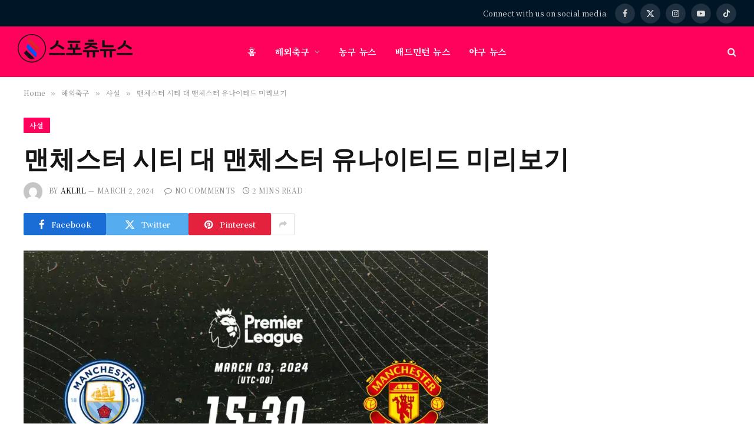

--- FILE ---
content_type: text/html
request_url: https://seupocheunyuseu.com/2024/03/02/%EB%A7%A8%EC%B2%B4%EC%8A%A4%ED%84%B0-%EC%8B%9C%ED%8B%B0-%EB%8C%80-%EB%A7%A8%EC%B2%B4%EC%8A%A4%ED%84%B0-%EC%9C%A0%EB%82%98%EC%9D%B4%ED%8B%B0%EB%93%9C-%EB%AF%B8%EB%A6%AC%EB%B3%B4%EA%B8%B0/
body_size: 21026
content:
<!DOCTYPE html>
<html lang="en-US" prefix="og: https://ogp.me/ns#" class="s-light site-s-light">
<head>
<meta charset="UTF-8"/>
<meta name="viewport" content="width=device-width, initial-scale=1"/>
<style>img:is([sizes="auto" i], [sizes^="auto," i]){contain-intrinsic-size:3000px 1500px}</style>
<script data-cfasync="false" data-pagespeed-no-defer>var gtm4wp_datalayer_name="dataLayer";
var dataLayer=dataLayer||[];</script>
<title>맨체스터 시티 대 맨체스터 유나이티드 미리보기 - 해외 축구 뉴스</title><link rel="preload" as="image" imagesrcset="https://seupocheunyuseu.com/wp-content/uploads/2024/03/MAN-CITY-VS-MAN-UNITED-974x628.jpg 974w, https://seupocheunyuseu.com/wp-content/uploads/2024/03/MAN-CITY-VS-MAN-UNITED-768x495.jpg 768w, https://seupocheunyuseu.com/wp-content/uploads/2024/03/MAN-CITY-VS-MAN-UNITED-1536x990.jpg 1536w, https://seupocheunyuseu.com/wp-content/uploads/2024/03/MAN-CITY-VS-MAN-UNITED-696x449.jpg 696w, https://seupocheunyuseu.com/wp-content/uploads/2024/03/MAN-CITY-VS-MAN-UNITED-1068x689.jpg 1068w, https://seupocheunyuseu.com/wp-content/uploads/2024/03/MAN-CITY-VS-MAN-UNITED-651x420.jpg 651w, https://seupocheunyuseu.com/wp-content/uploads/2024/03/MAN-CITY-VS-MAN-UNITED.jpg 1920w" imagesizes="(max-width: 788px) 100vw, 788px"/><link rel="preload" as="font" href="https://seupocheunyuseu.com/wp-content/themes/smart-mag/css/icons/fonts/ts-icons.woff2?v3.2" type="font/woff2" crossorigin="anonymous"/>
<meta name="description" content="맨체스터 시티 대 맨체스터 유나이티드 미리보기"/>
<meta name="robots" content="follow, index, max-snippet:-1, max-video-preview:-1, max-image-preview:large"/>
<link rel="canonical" href="https://seupocheunyuseu.com/2024/03/02/%eb%a7%a8%ec%b2%b4%ec%8a%a4%ed%84%b0-%ec%8b%9c%ed%8b%b0-%eb%8c%80-%eb%a7%a8%ec%b2%b4%ec%8a%a4%ed%84%b0-%ec%9c%a0%eb%82%98%ec%9d%b4%ed%8b%b0%eb%93%9c-%eb%af%b8%eb%a6%ac%eb%b3%b4%ea%b8%b0/"/>
<meta property="og:locale" content="en_US"/>
<meta property="og:type" content="article"/>
<meta property="og:title" content="맨체스터 시티 대 맨체스터 유나이티드 미리보기 - 해외 축구 뉴스"/>
<meta property="og:description" content="맨체스터 시티 대 맨체스터 유나이티드 미리보기"/>
<meta property="og:url" content="https://seupocheunyuseu.com/2024/03/02/%eb%a7%a8%ec%b2%b4%ec%8a%a4%ed%84%b0-%ec%8b%9c%ed%8b%b0-%eb%8c%80-%eb%a7%a8%ec%b2%b4%ec%8a%a4%ed%84%b0-%ec%9c%a0%eb%82%98%ec%9d%b4%ed%8b%b0%eb%93%9c-%eb%af%b8%eb%a6%ac%eb%b3%b4%ea%b8%b0/"/>
<meta property="og:site_name" content="해외 축구 뉴스"/>
<meta property="article:section" content="사설"/>
<meta property="og:image" content="https://seupocheunyuseu.com/wp-content/uploads/2024/03/MAN-CITY-VS-MAN-UNITED.jpg"/>
<meta property="og:image:secure_url" content="https://seupocheunyuseu.com/wp-content/uploads/2024/03/MAN-CITY-VS-MAN-UNITED.jpg"/>
<meta property="og:image:width" content="1920"/>
<meta property="og:image:height" content="1238"/>
<meta property="og:image:alt" content="맨체스터 시티 대 맨체스터 유나이티드 미리보기"/>
<meta property="og:image:type" content="image/jpeg"/>
<meta property="article:published_time" content="2024-03-02T20:20:29+00:00"/>
<meta name="twitter:card" content="summary_large_image"/>
<meta name="twitter:title" content="맨체스터 시티 대 맨체스터 유나이티드 미리보기 - 해외 축구 뉴스"/>
<meta name="twitter:description" content="맨체스터 시티 대 맨체스터 유나이티드 미리보기"/>
<meta name="twitter:image" content="https://seupocheunyuseu.com/wp-content/uploads/2024/03/MAN-CITY-VS-MAN-UNITED.jpg"/>
<meta name="twitter:label1" content="Written by"/>
<meta name="twitter:data1" content="aklrl"/>
<meta name="twitter:label2" content="Time to read"/>
<meta name="twitter:data2" content="1 minute"/>
<script type="application/ld+json" class="rank-math-schema-pro">{"@context":"https://schema.org","@graph":[{"@type":"Organization","@id":"https://seupocheunyuseu.com/#organization","name":"Seupocheunyuseu","url":"https://seupocheunyuseu.com"},{"@type":"WebSite","@id":"https://seupocheunyuseu.com/#website","url":"https://seupocheunyuseu.com","name":"\ud574\uc678 \ucd95\uad6c \ub274\uc2a4","publisher":{"@id":"https://seupocheunyuseu.com/#organization"},"inLanguage":"en-US"},{"@type":"ImageObject","@id":"https://seupocheunyuseu.com/wp-content/uploads/2024/03/MAN-CITY-VS-MAN-UNITED.jpg","url":"https://seupocheunyuseu.com/wp-content/uploads/2024/03/MAN-CITY-VS-MAN-UNITED.jpg","width":"1920","height":"1238","inLanguage":"en-US"},{"@type":"WebPage","@id":"https://seupocheunyuseu.com/2024/03/02/%eb%a7%a8%ec%b2%b4%ec%8a%a4%ed%84%b0-%ec%8b%9c%ed%8b%b0-%eb%8c%80-%eb%a7%a8%ec%b2%b4%ec%8a%a4%ed%84%b0-%ec%9c%a0%eb%82%98%ec%9d%b4%ed%8b%b0%eb%93%9c-%eb%af%b8%eb%a6%ac%eb%b3%b4%ea%b8%b0/#webpage","url":"https://seupocheunyuseu.com/2024/03/02/%eb%a7%a8%ec%b2%b4%ec%8a%a4%ed%84%b0-%ec%8b%9c%ed%8b%b0-%eb%8c%80-%eb%a7%a8%ec%b2%b4%ec%8a%a4%ed%84%b0-%ec%9c%a0%eb%82%98%ec%9d%b4%ed%8b%b0%eb%93%9c-%eb%af%b8%eb%a6%ac%eb%b3%b4%ea%b8%b0/","name":"\ub9e8\uccb4\uc2a4\ud130 \uc2dc\ud2f0 \ub300 \ub9e8\uccb4\uc2a4\ud130 \uc720\ub098\uc774\ud2f0\ub4dc \ubbf8\ub9ac\ubcf4\uae30 - \ud574\uc678 \ucd95\uad6c \ub274\uc2a4","datePublished":"2024-03-02T20:20:29+00:00","dateModified":"2024-03-02T20:20:29+00:00","isPartOf":{"@id":"https://seupocheunyuseu.com/#website"},"primaryImageOfPage":{"@id":"https://seupocheunyuseu.com/wp-content/uploads/2024/03/MAN-CITY-VS-MAN-UNITED.jpg"},"inLanguage":"en-US"},{"@type":"Person","@id":"https://seupocheunyuseu.com/author/aklrl/","name":"aklrl","url":"https://seupocheunyuseu.com/author/aklrl/","image":{"@type":"ImageObject","@id":"https://secure.gravatar.com/avatar/ed02851a8320addbf98728b9626e70e7edbf1973b45778688a72ec73c2d16d22?s=96&amp;d=mm&amp;r=g","url":"https://secure.gravatar.com/avatar/ed02851a8320addbf98728b9626e70e7edbf1973b45778688a72ec73c2d16d22?s=96&amp;d=mm&amp;r=g","caption":"aklrl","inLanguage":"en-US"},"sameAs":["https://seupocheunyuseu.com"],"worksFor":{"@id":"https://seupocheunyuseu.com/#organization"}},{"@type":"NewsArticle","headline":"\ub9e8\uccb4\uc2a4\ud130 \uc2dc\ud2f0 \ub300 \ub9e8\uccb4\uc2a4\ud130 \uc720\ub098\uc774\ud2f0\ub4dc \ubbf8\ub9ac\ubcf4\uae30 - \ud574\uc678 \ucd95\uad6c \ub274\uc2a4","keywords":"\ub9e8\uccb4\uc2a4\ud130 \uc2dc\ud2f0 \ub300 \ub9e8\uccb4\uc2a4\ud130 \uc720\ub098\uc774\ud2f0\ub4dc \ubbf8\ub9ac\ubcf4\uae30","datePublished":"2024-03-02T20:20:29+00:00","dateModified":"2024-03-02T20:20:29+00:00","articleSection":"\uc0ac\uc124","author":{"@id":"https://seupocheunyuseu.com/author/aklrl/","name":"aklrl"},"publisher":{"@id":"https://seupocheunyuseu.com/#organization"},"description":"\ub9e8\uccb4\uc2a4\ud130 \uc2dc\ud2f0 \ub300 \ub9e8\uccb4\uc2a4\ud130 \uc720\ub098\uc774\ud2f0\ub4dc \ubbf8\ub9ac\ubcf4\uae30","copyrightYear":"2024","copyrightHolder":{"@id":"https://seupocheunyuseu.com/#organization"},"name":"\ub9e8\uccb4\uc2a4\ud130 \uc2dc\ud2f0 \ub300 \ub9e8\uccb4\uc2a4\ud130 \uc720\ub098\uc774\ud2f0\ub4dc \ubbf8\ub9ac\ubcf4\uae30 - \ud574\uc678 \ucd95\uad6c \ub274\uc2a4","@id":"https://seupocheunyuseu.com/2024/03/02/%eb%a7%a8%ec%b2%b4%ec%8a%a4%ed%84%b0-%ec%8b%9c%ed%8b%b0-%eb%8c%80-%eb%a7%a8%ec%b2%b4%ec%8a%a4%ed%84%b0-%ec%9c%a0%eb%82%98%ec%9d%b4%ed%8b%b0%eb%93%9c-%eb%af%b8%eb%a6%ac%eb%b3%b4%ea%b8%b0/#richSnippet","isPartOf":{"@id":"https://seupocheunyuseu.com/2024/03/02/%eb%a7%a8%ec%b2%b4%ec%8a%a4%ed%84%b0-%ec%8b%9c%ed%8b%b0-%eb%8c%80-%eb%a7%a8%ec%b2%b4%ec%8a%a4%ed%84%b0-%ec%9c%a0%eb%82%98%ec%9d%b4%ed%8b%b0%eb%93%9c-%eb%af%b8%eb%a6%ac%eb%b3%b4%ea%b8%b0/#webpage"},"image":{"@id":"https://seupocheunyuseu.com/wp-content/uploads/2024/03/MAN-CITY-VS-MAN-UNITED.jpg"},"inLanguage":"en-US","mainEntityOfPage":{"@id":"https://seupocheunyuseu.com/2024/03/02/%eb%a7%a8%ec%b2%b4%ec%8a%a4%ed%84%b0-%ec%8b%9c%ed%8b%b0-%eb%8c%80-%eb%a7%a8%ec%b2%b4%ec%8a%a4%ed%84%b0-%ec%9c%a0%eb%82%98%ec%9d%b4%ed%8b%b0%eb%93%9c-%eb%af%b8%eb%a6%ac%eb%b3%b4%ea%b8%b0/#webpage"}}]}</script>
<link rel='dns-prefetch' href='//stats.wp.com'/>
<link rel='dns-prefetch' href='//fonts.googleapis.com'/>
<link rel="alternate" type="application/rss+xml" title="해외 축구 뉴스 &raquo; Feed" href="https://seupocheunyuseu.com/feed/"/>
<link rel="alternate" type="application/rss+xml" title="해외 축구 뉴스 &raquo; Comments Feed" href="https://seupocheunyuseu.com/comments/feed/"/>
<link rel="alternate" type="application/rss+xml" title="해외 축구 뉴스 &raquo; 맨체스터 시티 대 맨체스터 유나이티드 미리보기 Comments Feed" href="https://seupocheunyuseu.com/2024/03/02/%eb%a7%a8%ec%b2%b4%ec%8a%a4%ed%84%b0-%ec%8b%9c%ed%8b%b0-%eb%8c%80-%eb%a7%a8%ec%b2%b4%ec%8a%a4%ed%84%b0-%ec%9c%a0%eb%82%98%ec%9d%b4%ed%8b%b0%eb%93%9c-%eb%af%b8%eb%a6%ac%eb%b3%b4%ea%b8%b0/feed/"/>
<link rel="stylesheet" type="text/css" href="//seupocheunyuseu.com/wp-content/cache/wpfc-minified/qt0jwktm/86xyb.css" media="all"/>
<style id='classic-theme-styles-inline-css'>.wp-block-button__link{color:#fff;background-color:#32373c;border-radius:9999px;box-shadow:none;text-decoration:none;padding:calc(.667em + 2px) calc(1.333em + 2px);font-size:1.125em}.wp-block-file__button{background:#32373c;color:#fff;text-decoration:none}</style>
<link rel="stylesheet" type="text/css" href="//seupocheunyuseu.com/wp-content/cache/wpfc-minified/8hs8zvps/86xx8.css" media="all"/>
<style id='jetpack-sharing-buttons-style-inline-css'>.jetpack-sharing-buttons__services-list{display:flex;flex-direction:row;flex-wrap:wrap;gap:0;list-style-type:none;margin:5px;padding:0}.jetpack-sharing-buttons__services-list.has-small-icon-size{font-size:12px}.jetpack-sharing-buttons__services-list.has-normal-icon-size{font-size:16px}.jetpack-sharing-buttons__services-list.has-large-icon-size{font-size:24px}.jetpack-sharing-buttons__services-list.has-huge-icon-size{font-size:36px}@media print{.jetpack-sharing-buttons__services-list{display:none!important}}.editor-styles-wrapper .wp-block-jetpack-sharing-buttons{gap:0;padding-inline-start:0}ul.jetpack-sharing-buttons__services-list.has-background{padding:1.25em 2.375em}</style>
<style id='global-styles-inline-css'>:root{--wp--preset--aspect-ratio--square:1;--wp--preset--aspect-ratio--4-3:4/3;--wp--preset--aspect-ratio--3-4:3/4;--wp--preset--aspect-ratio--3-2:3/2;--wp--preset--aspect-ratio--2-3:2/3;--wp--preset--aspect-ratio--16-9:16/9;--wp--preset--aspect-ratio--9-16:9/16;--wp--preset--color--black:#000000;--wp--preset--color--cyan-bluish-gray:#abb8c3;--wp--preset--color--white:#ffffff;--wp--preset--color--pale-pink:#f78da7;--wp--preset--color--vivid-red:#cf2e2e;--wp--preset--color--luminous-vivid-orange:#ff6900;--wp--preset--color--luminous-vivid-amber:#fcb900;--wp--preset--color--light-green-cyan:#7bdcb5;--wp--preset--color--vivid-green-cyan:#00d084;--wp--preset--color--pale-cyan-blue:#8ed1fc;--wp--preset--color--vivid-cyan-blue:#0693e3;--wp--preset--color--vivid-purple:#9b51e0;--wp--preset--gradient--vivid-cyan-blue-to-vivid-purple:linear-gradient(135deg,rgba(6,147,227,1) 0%,rgb(155,81,224) 100%);--wp--preset--gradient--light-green-cyan-to-vivid-green-cyan:linear-gradient(135deg,rgb(122,220,180) 0%,rgb(0,208,130) 100%);--wp--preset--gradient--luminous-vivid-amber-to-luminous-vivid-orange:linear-gradient(135deg,rgba(252,185,0,1) 0%,rgba(255,105,0,1) 100%);--wp--preset--gradient--luminous-vivid-orange-to-vivid-red:linear-gradient(135deg,rgba(255,105,0,1) 0%,rgb(207,46,46) 100%);--wp--preset--gradient--very-light-gray-to-cyan-bluish-gray:linear-gradient(135deg,rgb(238,238,238) 0%,rgb(169,184,195) 100%);--wp--preset--gradient--cool-to-warm-spectrum:linear-gradient(135deg,rgb(74,234,220) 0%,rgb(151,120,209) 20%,rgb(207,42,186) 40%,rgb(238,44,130) 60%,rgb(251,105,98) 80%,rgb(254,248,76) 100%);--wp--preset--gradient--blush-light-purple:linear-gradient(135deg,rgb(255,206,236) 0%,rgb(152,150,240) 100%);--wp--preset--gradient--blush-bordeaux:linear-gradient(135deg,rgb(254,205,165) 0%,rgb(254,45,45) 50%,rgb(107,0,62) 100%);--wp--preset--gradient--luminous-dusk:linear-gradient(135deg,rgb(255,203,112) 0%,rgb(199,81,192) 50%,rgb(65,88,208) 100%);--wp--preset--gradient--pale-ocean:linear-gradient(135deg,rgb(255,245,203) 0%,rgb(182,227,212) 50%,rgb(51,167,181) 100%);--wp--preset--gradient--electric-grass:linear-gradient(135deg,rgb(202,248,128) 0%,rgb(113,206,126) 100%);--wp--preset--gradient--midnight:linear-gradient(135deg,rgb(2,3,129) 0%,rgb(40,116,252) 100%);--wp--preset--font-size--small:13px;--wp--preset--font-size--medium:20px;--wp--preset--font-size--large:36px;--wp--preset--font-size--x-large:42px;--wp--preset--spacing--20:0.44rem;--wp--preset--spacing--30:0.67rem;--wp--preset--spacing--40:1rem;--wp--preset--spacing--50:1.5rem;--wp--preset--spacing--60:2.25rem;--wp--preset--spacing--70:3.38rem;--wp--preset--spacing--80:5.06rem;--wp--preset--shadow--natural:6px 6px 9px rgba(0, 0, 0, 0.2);--wp--preset--shadow--deep:12px 12px 50px rgba(0, 0, 0, 0.4);--wp--preset--shadow--sharp:6px 6px 0px rgba(0, 0, 0, 0.2);--wp--preset--shadow--outlined:6px 6px 0px -3px rgba(255, 255, 255, 1), 6px 6px rgba(0, 0, 0, 1);--wp--preset--shadow--crisp:6px 6px 0px rgba(0, 0, 0, 1);}:where(.is-layout-flex){gap:0.5em;}:where(.is-layout-grid){gap:0.5em;}body .is-layout-flex{display:flex;}.is-layout-flex{flex-wrap:wrap;align-items:center;}.is-layout-flex > :is(*, div){margin:0;}body .is-layout-grid{display:grid;}.is-layout-grid > :is(*, div){margin:0;}:where(.wp-block-columns.is-layout-flex){gap:2em;}:where(.wp-block-columns.is-layout-grid){gap:2em;}:where(.wp-block-post-template.is-layout-flex){gap:1.25em;}:where(.wp-block-post-template.is-layout-grid){gap:1.25em;}.has-black-color{color:var(--wp--preset--color--black) !important;}.has-cyan-bluish-gray-color{color:var(--wp--preset--color--cyan-bluish-gray) !important;}.has-white-color{color:var(--wp--preset--color--white) !important;}.has-pale-pink-color{color:var(--wp--preset--color--pale-pink) !important;}.has-vivid-red-color{color:var(--wp--preset--color--vivid-red) !important;}.has-luminous-vivid-orange-color{color:var(--wp--preset--color--luminous-vivid-orange) !important;}.has-luminous-vivid-amber-color{color:var(--wp--preset--color--luminous-vivid-amber) !important;}.has-light-green-cyan-color{color:var(--wp--preset--color--light-green-cyan) !important;}.has-vivid-green-cyan-color{color:var(--wp--preset--color--vivid-green-cyan) !important;}.has-pale-cyan-blue-color{color:var(--wp--preset--color--pale-cyan-blue) !important;}.has-vivid-cyan-blue-color{color:var(--wp--preset--color--vivid-cyan-blue) !important;}.has-vivid-purple-color{color:var(--wp--preset--color--vivid-purple) !important;}.has-black-background-color{background-color:var(--wp--preset--color--black) !important;}.has-cyan-bluish-gray-background-color{background-color:var(--wp--preset--color--cyan-bluish-gray) !important;}.has-white-background-color{background-color:var(--wp--preset--color--white) !important;}.has-pale-pink-background-color{background-color:var(--wp--preset--color--pale-pink) !important;}.has-vivid-red-background-color{background-color:var(--wp--preset--color--vivid-red) !important;}.has-luminous-vivid-orange-background-color{background-color:var(--wp--preset--color--luminous-vivid-orange) !important;}.has-luminous-vivid-amber-background-color{background-color:var(--wp--preset--color--luminous-vivid-amber) !important;}.has-light-green-cyan-background-color{background-color:var(--wp--preset--color--light-green-cyan) !important;}.has-vivid-green-cyan-background-color{background-color:var(--wp--preset--color--vivid-green-cyan) !important;}.has-pale-cyan-blue-background-color{background-color:var(--wp--preset--color--pale-cyan-blue) !important;}.has-vivid-cyan-blue-background-color{background-color:var(--wp--preset--color--vivid-cyan-blue) !important;}.has-vivid-purple-background-color{background-color:var(--wp--preset--color--vivid-purple) !important;}.has-black-border-color{border-color:var(--wp--preset--color--black) !important;}.has-cyan-bluish-gray-border-color{border-color:var(--wp--preset--color--cyan-bluish-gray) !important;}.has-white-border-color{border-color:var(--wp--preset--color--white) !important;}.has-pale-pink-border-color{border-color:var(--wp--preset--color--pale-pink) !important;}.has-vivid-red-border-color{border-color:var(--wp--preset--color--vivid-red) !important;}.has-luminous-vivid-orange-border-color{border-color:var(--wp--preset--color--luminous-vivid-orange) !important;}.has-luminous-vivid-amber-border-color{border-color:var(--wp--preset--color--luminous-vivid-amber) !important;}.has-light-green-cyan-border-color{border-color:var(--wp--preset--color--light-green-cyan) !important;}.has-vivid-green-cyan-border-color{border-color:var(--wp--preset--color--vivid-green-cyan) !important;}.has-pale-cyan-blue-border-color{border-color:var(--wp--preset--color--pale-cyan-blue) !important;}.has-vivid-cyan-blue-border-color{border-color:var(--wp--preset--color--vivid-cyan-blue) !important;}.has-vivid-purple-border-color{border-color:var(--wp--preset--color--vivid-purple) !important;}.has-vivid-cyan-blue-to-vivid-purple-gradient-background{background:var(--wp--preset--gradient--vivid-cyan-blue-to-vivid-purple) !important;}.has-light-green-cyan-to-vivid-green-cyan-gradient-background{background:var(--wp--preset--gradient--light-green-cyan-to-vivid-green-cyan) !important;}.has-luminous-vivid-amber-to-luminous-vivid-orange-gradient-background{background:var(--wp--preset--gradient--luminous-vivid-amber-to-luminous-vivid-orange) !important;}.has-luminous-vivid-orange-to-vivid-red-gradient-background{background:var(--wp--preset--gradient--luminous-vivid-orange-to-vivid-red) !important;}.has-very-light-gray-to-cyan-bluish-gray-gradient-background{background:var(--wp--preset--gradient--very-light-gray-to-cyan-bluish-gray) !important;}.has-cool-to-warm-spectrum-gradient-background{background:var(--wp--preset--gradient--cool-to-warm-spectrum) !important;}.has-blush-light-purple-gradient-background{background:var(--wp--preset--gradient--blush-light-purple) !important;}.has-blush-bordeaux-gradient-background{background:var(--wp--preset--gradient--blush-bordeaux) !important;}.has-luminous-dusk-gradient-background{background:var(--wp--preset--gradient--luminous-dusk) !important;}.has-pale-ocean-gradient-background{background:var(--wp--preset--gradient--pale-ocean) !important;}.has-electric-grass-gradient-background{background:var(--wp--preset--gradient--electric-grass) !important;}.has-midnight-gradient-background{background:var(--wp--preset--gradient--midnight) !important;}.has-small-font-size{font-size:var(--wp--preset--font-size--small) !important;}.has-medium-font-size{font-size:var(--wp--preset--font-size--medium) !important;}.has-large-font-size{font-size:var(--wp--preset--font-size--large) !important;}.has-x-large-font-size{font-size:var(--wp--preset--font-size--x-large) !important;}:where(.wp-block-post-template.is-layout-flex){gap:1.25em;}:where(.wp-block-post-template.is-layout-grid){gap:1.25em;}:where(.wp-block-columns.is-layout-flex){gap:2em;}:where(.wp-block-columns.is-layout-grid){gap:2em;}:root :where(.wp-block-pullquote){font-size:1.5em;line-height:1.6;}</style>
<link rel="stylesheet" type="text/css" href="//seupocheunyuseu.com/wp-content/cache/wpfc-minified/errg0oxx/86xyb.css" media="all"/>
<style id='smartmag-core-inline-css'>:root{--c-main:#ff025c;--c-main-rgb:255,2,92;--text-font:"Noto Serif KR", Georgia, serif;--body-font:"Noto Serif KR", Georgia, serif;--ui-font:"Noto Serif KR", Georgia, serif;--title-font:"Noto Serif KR", Georgia, serif;--h-font:"Noto Serif KR", Georgia, serif;--title-font:"Encode Sans Condensed", system-ui, -apple-system, "Segoe UI", Arial, sans-serif;--h-font:"Encode Sans Condensed", system-ui, -apple-system, "Segoe UI", Arial, sans-serif;--text-h-font:var(--h-font);--title-size-xs:16px;--title-size-s:18px;--title-size-n:18px;--title-size-m:20px;}
.post-title:not(._){letter-spacing:0.02em;}
.smart-head-main .smart-head-top{--head-h:45px;background-color:#ededed;}
.s-dark .smart-head-main .smart-head-top, .smart-head-main .s-dark.smart-head-top{background-color:#001526;}
.smart-head-main .smart-head-mid{--head-h:86px;}
.s-dark .smart-head-main .smart-head-mid, .smart-head-main .s-dark.smart-head-mid{background-color:#ff025c;}
.navigation-main .menu > li > a{font-size:15px;font-weight:bold;text-transform:uppercase;letter-spacing:0.05em;}
.navigation-main{--nav-items-space:16px;}
.s-light .navigation{--c-nav-blip:var(--c-main);}
.s-dark .navigation-main{--c-nav:#ffffff;--c-nav-hov:var(--c-main);}
.s-dark .navigation{--c-nav-blip:#aaaaaa;--c-nav-drop-bg:#081736;}
.smart-head-mobile .smart-head-mid{--head-h:70px;}
.s-dark .smart-head-mobile .smart-head-mid, .smart-head-mobile .s-dark.smart-head-mid{background-color:#ff025c;}
.smart-head-mobile .smart-head-mid{border-bottom-width:0px;}
.s-dark .off-canvas, .off-canvas.s-dark{background-color:#ff025c;}
.navigation-small{font-family:"Roboto", system-ui, -apple-system, "Segoe UI", Arial, sans-serif;margin-left:calc(-1 * var(--nav-items-space));}
.s-dark .navigation-small{--c-nav:#dddddd;}
.s-dark .lower-footer{background-color:#ff025c;}
.post-meta .meta-item, .post-meta .text-in{text-transform:uppercase;letter-spacing:0.02em;}
.block-head-c .heading{font-family:"Rajdhani", system-ui, -apple-system, "Segoe UI", Arial, sans-serif;font-size:24px;letter-spacing:0.02em;}
.block-head-c2{--line-weight:2px;}
.block-head-e2 .heading{font-weight:600;color:var(--c-main);}
.entry-content{font-size:18px;font-weight:normal;}
.post-content h1, .post-content h2, .post-content h3, .post-content h4, .post-content h5, .post-content h6{letter-spacing:0.02em;}
.site-s-light .entry-content{color:#2b2b2b;}
.s-dark .entry-content{color:#f2f2f2;}
.a-wrap-2:not(._){margin-top:0px;}
@media(min-width:1200px){ .loop-list .post-title{font-size:22px;}
}
@media(min-width:941px) and (max-width:1200px){ .navigation-main .menu > li > a{font-size:calc(10px + (15px - 10px) * .7);}
}</style>
<style>.mfp-bg{top:0;left:0;width:100%;height:100%;z-index:1042;overflow:hidden;position:fixed;background:#0b0b0b;opacity:0.8;}
.mfp-wrap{top:0;left:0;width:100%;height:100%;z-index:20000 !important;position:fixed;outline:none !important;-webkit-backface-visibility:hidden;}
.mfp-container{text-align:center;position:absolute;width:100%;height:100%;left:0;top:0;padding:0 8px;box-sizing:border-box;}
.mfp-container:before{content:'';display:inline-block;height:100%;vertical-align:middle;}
.mfp-align-top .mfp-container:before{display:none;}
.mfp-content{position:relative;display:inline-block;vertical-align:middle;margin:0 auto;text-align:left;z-index:1045;}
.mfp-inline-holder .mfp-content, .mfp-ajax-holder .mfp-content{width:100%;cursor:auto;}
.mfp-ajax-cur{cursor:progress;}
.mfp-zoom-out-cur, .mfp-zoom-out-cur .mfp-image-holder .mfp-close{cursor:zoom-out;}
.mfp-zoom{cursor:pointer;cursor:zoom-in;}
.mfp-auto-cursor .mfp-content{cursor:auto;}
.mfp-close, .mfp-arrow, .mfp-preloader, .mfp-counter{user-select:none;}
.mfp-loading.mfp-figure{display:none;}
.mfp-hide{display:none !important;}
.mfp-preloader{color:#ccc;position:absolute;top:50%;width:auto;text-align:center;margin-top:-0.8em;left:8px;right:8px;z-index:1044;}
.mfp-preloader a{color:#ccc;}
.mfp-preloader a:hover{color:#fff;}
.mfp-s-ready .mfp-preloader{display:none;}
.mfp-s-error .mfp-content{display:none;}
button.mfp-close, button.mfp-arrow{overflow:visible;cursor:pointer;background:transparent;border:0;display:block;outline:none;padding:0;z-index:1046;box-shadow:none;}
button::-moz-focus-inner{padding:0;border:0;}
.mfp-close{width:44px;height:44px;line-height:44px;position:absolute;right:0;top:0;text-decoration:none;text-align:center;opacity:0.65;padding:0 0 18px 10px;color:#fff;font-style:normal;font-size:28px;font-family:Arial, Baskerville, monospace;}
.mfp-close:hover, .mfp-close:focus{opacity:1;}
.mfp-close:active{top:1px;}
.mfp-close-btn-in .mfp-close{color:#333;}
.mfp-image-holder .mfp-close, .mfp-iframe-holder .mfp-close{color:#FFF;right:-6px;text-align:right;padding-right:6px;width:100%;}
.mfp-counter{position:absolute;top:0;right:0;color:#ccc;font-size:12px;line-height:18px;white-space:nowrap;}
.mfp-arrow{position:absolute;opacity:0.65;margin:0;top:50%;margin-top:-55px;padding:0;width:90px;height:110px;-webkit-tap-highlight-color:transparent;}
.mfp-arrow:active{margin-top:-54px;}
.mfp-arrow:hover, .mfp-arrow:focus{opacity:1;}
.mfp-arrow:before, .mfp-arrow:after, .mfp-arrow .mfp-b, .mfp-arrow .mfp-a{content:'';display:block;width:0;height:0;position:absolute;left:0;top:0;margin-top:35px;margin-left:35px;border:medium inset transparent;}
.mfp-arrow:after, .mfp-arrow .mfp-a{border-top-width:13px;border-bottom-width:13px;top:8px;}
.mfp-arrow:before, .mfp-arrow .mfp-b{border-top-width:21px;border-bottom-width:21px;opacity:0.7;}
.mfp-arrow-left{left:0;}
.mfp-arrow-left:after, .mfp-arrow-left .mfp-a{border-right:17px solid #FFF;margin-left:31px;}
.mfp-arrow-left:before, .mfp-arrow-left .mfp-b{margin-left:25px;border-right:27px solid #3F3F3F;}
.mfp-arrow-right{right:0;}
.mfp-arrow-right:after, .mfp-arrow-right .mfp-a{border-left:17px solid #FFF;margin-left:39px;}
.mfp-arrow-right:before, .mfp-arrow-right .mfp-b{border-left:27px solid #3F3F3F;}
.mfp-iframe-holder{padding-top:40px;padding-bottom:40px;}
.mfp-iframe-holder .mfp-content{line-height:0;width:100%;max-width:900px;}
.mfp-iframe-holder .mfp-close{top:-40px;}
.mfp-iframe-scaler{width:100%;height:0;overflow:hidden;padding-top:56.25%;}
.mfp-iframe-scaler iframe{position:absolute;display:block;top:0;left:0;width:100%;height:100%;box-shadow:0 0 8px rgba(0, 0, 0, 0.6);background:#000;}
img.mfp-img{width:auto;max-width:100%;height:auto;display:block;line-height:0;-webkit-box-sizing:border-box;-moz-box-sizing:border-box;box-sizing:border-box;padding:40px 0 40px;margin:0 auto;}
.mfp-figure{line-height:0;}
.mfp-figure:after{content:'';position:absolute;left:0;top:40px;bottom:40px;display:block;right:0;width:auto;height:auto;z-index:-1;box-shadow:0 0 8px rgba(0, 0, 0, 0.6);background:#444;}
.mfp-figure small{color:#BDBDBD;display:block;font-size:12px;line-height:14px;}
.mfp-figure figure{margin:0;}
.mfp-bottom-bar{margin-top:-36px;position:absolute;top:100%;left:0;width:100%;cursor:auto;}
.mfp-title{text-align:left;line-height:18px;color:#F3F3F3;word-wrap:break-word;padding-right:36px;}
.mfp-image-holder .mfp-content{max-width:100%;}
.mfp-gallery .mfp-image-holder .mfp-figure{cursor:pointer;}
@media screen and (max-width: 800px) and (orientation: landscape),
screen and (max-height: 300px) { .mfp-img-mobile .mfp-image-holder{padding-left:0;padding-right:0;}
.mfp-img-mobile img.mfp-img{padding:0;}
.mfp-img-mobile .mfp-figure:after{top:0;bottom:0;}
.mfp-img-mobile .mfp-figure small{display:inline;margin-left:5px;}
.mfp-img-mobile .mfp-bottom-bar{background:rgba(0, 0, 0, 0.6);bottom:0;margin:0;top:auto;padding:3px 5px;position:fixed;box-sizing:border-box;}
.mfp-img-mobile .mfp-bottom-bar:empty{padding:0;}
.mfp-img-mobile .mfp-counter{right:5px;top:3px;}
.mfp-img-mobile .mfp-close{top:0;right:0;width:35px;height:35px;line-height:35px;background:rgba(0, 0, 0, 0.6);position:fixed;text-align:center;padding:0;}
}
@media all and (max-width: 900px) {
.mfp-arrow{transform:scale(0.75);}
.mfp-arrow-left{transform-origin:0;}
.mfp-arrow-right{transform-origin:100%;}
.mfp-container{padding-left:6px;padding-right:6px;}
} .mfp-fade.mfp-bg{opacity:0;-webkit-transition:all 0.15s ease-out;-moz-transition:all 0.15s ease-out;transition:all 0.15s ease-out;}
.mfp-fade.mfp-bg.mfp-ready{opacity:0.8;}
.mfp-fade.mfp-bg.mfp-removing{opacity:0;}
.mfp-fade.mfp-removing .mfp-arrow{display:none;}
.mfp-fade.mfp-wrap .mfp-content, .mfp-fade .mfp-arrow{opacity:0;transition:all 0.15s ease-out;}
.mfp-fade.mfp-ready .mfp-arrow{opacity:1}
.mfp-fade.mfp-wrap.mfp-ready .mfp-content{opacity:1;}
.mfp-fade.mfp-wrap.mfp-removing .mfp-content{opacity:0;}
.mfp-preloader{width:30px;height:30px;background-color:#fff;opacity:0.65;margin:0 auto;animation:rotateplane 1.2s infinite ease-in-out;}
@keyframes rotateplane {
0%{transform:perspective(120px) rotateX(0deg) rotateY(0deg);}
50%{transform:perspective(120px) rotateX(-180.1deg) rotateY(0deg);}
100%{transform:perspective(120px) rotateX(-180deg) rotateY(-179.9deg);}
}@font-face{font-family:'ts-icons';src:url(//seupocheunyuseu.com/wp-content/themes/smart-mag/css/icons/fonts/ts-icons.woff2?v3.2) format('woff2'), url(//seupocheunyuseu.com/wp-content/themes/smart-mag/css/icons/fonts/ts-icons.woff?v3.2) format('woff');font-weight:normal;font-style:normal;font-display:block;}
.tsi{display:inline-block;font:normal normal normal 14px/1 ts-icons;font-size:inherit;text-rendering:auto;-webkit-font-smoothing:antialiased;-moz-osx-font-smoothing:grayscale;}
.tsi-spin{-webkit-animation:tsi-spin 2s infinite linear;animation:tsi-spin 2s infinite linear;}
@-webkit-keyframes tsi-spin { 0%{-webkit-transform:rotate(0deg);transform:rotate(0deg);}
100%{-webkit-transform:rotate(359deg);transform:rotate(359deg);}
}
@keyframes tsi-spin { 0%{-webkit-transform:rotate(0deg);transform:rotate(0deg);}
100%{-webkit-transform:rotate(359deg);transform:rotate(359deg);}
} .tsi-mastodon:before{content:"\e90c";}
.tsi-bluesky:before{content:"\e90e";}
.tsi-threads:before{content:"\e909";}
.tsi-twitter:before{content:"\e90a";}
.tsi-x-twitter:before{content:"\e90a";}
.tsi-discord:before{content:"\e905";}
.tsi-telegram:before{content:"\e903";}
.tsi-tiktok:before{content:"\e904";}
.tsi-moon:before{content:"\e902";}
.tsi-bar-chart-2:before{content:"\e906";}
.tsi-clock:before{content:"\e900";}
.tsi-eye:before{content:"\e907";}
.tsi-info:before{content:"\e90d";}
.tsi-link:before{content:"\e90b";}
.tsi-share1:before{content:"\e908";}
.tsi-bright:before{content:"\e901";}
.tsi-plus:before{content:"\f067";}
.tsi-music:before{content:"\f001";}
.tsi-search:before{content:"\f002";}
.tsi-envelope-o:before{content:"\f003";}
.tsi-heart:before{content:"\f004";}
.tsi-star:before{content:"\f005";}
.tsi-star-o:before{content:"\f006";}
.tsi-close:before{content:"\f00d";}
.tsi-remove:before{content:"\f00d";}
.tsi-times:before{content:"\f00d";}
.tsi-home:before{content:"\f015";}
.tsi-clock-o:before{content:"\f017";}
.tsi-repeat:before{content:"\f01e";}
.tsi-rotate-right:before{content:"\f01e";}
.tsi-image:before{content:"\f03e";}
.tsi-photo:before{content:"\f03e";}
.tsi-picture-o:before{content:"\f03e";}
.tsi-play:before{content:"\f04b";}
.tsi-chevron-left:before{content:"\f053";}
.tsi-mail-forward:before{content:"\f064";}
.tsi-share:before{content:"\f064";}
.tsi-chevron-down:before{content:"\f078";}
.tsi-shopping-cart:before{content:"\f07a";}
.tsi-heart-o:before{content:"\f08a";}
.tsi-facebook:before{content:"\f09a";}
.tsi-facebook-f:before{content:"\f09a";}
.tsi-feed:before{content:"\f09e";}
.tsi-rss:before{content:"\f09e";}
.tsi-bars:before{content:"\f0c9";}
.tsi-navicon:before{content:"\f0c9";}
.tsi-reorder:before{content:"\f0c9";}
.tsi-pinterest:before{content:"\f0d2";}
.tsi-linkedin:before{content:"\f0e1";}
.tsi-comment-o:before{content:"\f0e5";}
.tsi-comments-o:before{content:"\f0e6";}
.tsi-cutlery:before{content:"\f0f5";}
.tsi-angle-double-left:before{content:"\f100";}
.tsi-angle-double-right:before{content:"\f101";}
.tsi-angle-left:before{content:"\f104";}
.tsi-angle-right:before{content:"\f105";}
.tsi-angle-up:before{content:"\f106";}
.tsi-angle-down:before{content:"\f107";}
.tsi-circle-o:before{content:"\f10c";}
.tsi-mail-reply:before{content:"\f112";}
.tsi-reply:before{content:"\f112";}
.tsi-youtube-play:before{content:"\f16a";}
.tsi-instagram:before{content:"\f16d";}
.tsi-flickr:before{content:"\f16e";}
.tsi-tumblr:before{content:"\f173";}
.tsi-long-arrow-left:before{content:"\f177";}
.tsi-long-arrow-right:before{content:"\f178";}
.tsi-dribbble:before{content:"\f17d";}
.tsi-vk:before{content:"\f189";}
.tsi-google:before{content:"\f1a0";}
.tsi-steam:before{content:"\f1b6";}
.tsi-spotify:before{content:"\f1bc";}
.tsi-soundcloud:before{content:"\f1be";}
.tsi-twitch:before{content:"\f1e8";}
.tsi-lastfm:before{content:"\f202";}
.tsi-pinterest-p:before{content:"\f231";}
.tsi-whatsapp:before{content:"\f232";}
.tsi-clone:before{content:"\f24d";}
.tsi-vimeo:before{content:"\f27d";}
.tsi-reddit-alien:before{content:"\f281";}
.tsi-shopping-bag:before{content:"\f290";}
.tsi-snapchat:before{content:"\f2ac";}
.tsi-user-circle-o:before{content:"\f2be";}
.tsi-chevron-right:before{content:"\f054";}
.tsi-hot:before{content:"\e9a9";}</style>
<link rel="https://api.w.org/" href="https://seupocheunyuseu.com/wp-json/"/><link rel="alternate" title="JSON" type="application/json" href="https://seupocheunyuseu.com/wp-json/wp/v2/posts/6884"/><link rel="EditURI" type="application/rsd+xml" title="RSD" href="https://seupocheunyuseu.com/xmlrpc.php?rsd"/>
<meta name="generator" content="WordPress 6.8.3"/>
<link rel='shortlink' href='https://seupocheunyuseu.com/?p=6884'/>
<link rel="alternate" title="oEmbed (JSON)" type="application/json+oembed" href="https://seupocheunyuseu.com/wp-json/oembed/1.0/embed?url=https%3A%2F%2Fseupocheunyuseu.com%2F2024%2F03%2F02%2F%25eb%25a7%25a8%25ec%25b2%25b4%25ec%258a%25a4%25ed%2584%25b0-%25ec%258b%259c%25ed%258b%25b0-%25eb%258c%2580-%25eb%25a7%25a8%25ec%25b2%25b4%25ec%258a%25a4%25ed%2584%25b0-%25ec%259c%25a0%25eb%2582%2598%25ec%259d%25b4%25ed%258b%25b0%25eb%2593%259c-%25eb%25af%25b8%25eb%25a6%25ac%25eb%25b3%25b4%25ea%25b8%25b0%2F"/>
<link rel="alternate" title="oEmbed (XML)" type="text/xml+oembed" href="https://seupocheunyuseu.com/wp-json/oembed/1.0/embed?url=https%3A%2F%2Fseupocheunyuseu.com%2F2024%2F03%2F02%2F%25eb%25a7%25a8%25ec%25b2%25b4%25ec%258a%25a4%25ed%2584%25b0-%25ec%258b%259c%25ed%258b%25b0-%25eb%258c%2580-%25eb%25a7%25a8%25ec%25b2%25b4%25ec%258a%25a4%25ed%2584%25b0-%25ec%259c%25a0%25eb%2582%2598%25ec%259d%25b4%25ed%258b%25b0%25eb%2593%259c-%25eb%25af%25b8%25eb%25a6%25ac%25eb%25b3%25b4%25ea%25b8%25b0%2F&#038;format=xml"/>
<style>img#wpstats{display:none}</style>
<script data-cfasync="false" data-pagespeed-no-defer>var dataLayer_content={"pagePostType":"post","pagePostType2":"single-post","pageCategory":["%ec%82%ac%ec%84%a4"],"pagePostAuthor":"aklrl"};
dataLayer.push(dataLayer_content);</script>
<script data-cfasync="false" data-pagespeed-no-defer>console.warn&&console.warn("[GTM4WP] Google Tag Manager container code placement set to OFF !!!");
console.warn&&console.warn("[GTM4WP] Data layer codes are active but GTM container must be loaded using custom coding !!!");</script>
<meta name="generator" content="Elementor 3.32.5; features: e_font_icon_svg, additional_custom_breakpoints; settings: css_print_method-internal, google_font-enabled, font_display-swap">
<style>.e-con.e-parent:nth-of-type(n+4):not(.e-lazyloaded):not(.e-no-lazyload),
.e-con.e-parent:nth-of-type(n+4):not(.e-lazyloaded):not(.e-no-lazyload) *{background-image:none !important;}
@media screen and (max-height: 1024px) {
.e-con.e-parent:nth-of-type(n+3):not(.e-lazyloaded):not(.e-no-lazyload),
.e-con.e-parent:nth-of-type(n+3):not(.e-lazyloaded):not(.e-no-lazyload) *{background-image:none !important;}
}
@media screen and (max-height: 640px) {
.e-con.e-parent:nth-of-type(n+2):not(.e-lazyloaded):not(.e-no-lazyload),
.e-con.e-parent:nth-of-type(n+2):not(.e-lazyloaded):not(.e-no-lazyload) *{background-image:none !important;}
}</style>
<link rel="icon" href="https://seupocheunyuseu.com/wp-content/uploads/2022/12/500_1-356x364.png" sizes="32x32"/>
<link rel="icon" href="https://seupocheunyuseu.com/wp-content/uploads/2022/12/500_1-420x420.png" sizes="192x192"/>
<link rel="apple-touch-icon" href="https://seupocheunyuseu.com/wp-content/uploads/2022/12/500_1-420x420.png"/>
<meta name="msapplication-TileImage" content="https://seupocheunyuseu.com/wp-content/uploads/2022/12/500_1-420x420.png"/>
<script data-wpfc-render="false">var Wpfcll={s:[],osl:0,scroll:false,i:function(){Wpfcll.ss();window.addEventListener('load',function(){let observer=new MutationObserver(mutationRecords=>{Wpfcll.osl=Wpfcll.s.length;Wpfcll.ss();if(Wpfcll.s.length > Wpfcll.osl){Wpfcll.ls(false);}});observer.observe(document.getElementsByTagName("html")[0],{childList:true,attributes:true,subtree:true,attributeFilter:["src"],attributeOldValue:false,characterDataOldValue:false});Wpfcll.ls(true);});window.addEventListener('scroll',function(){Wpfcll.scroll=true;Wpfcll.ls(false);});window.addEventListener('resize',function(){Wpfcll.scroll=true;Wpfcll.ls(false);});window.addEventListener('click',function(){Wpfcll.scroll=true;Wpfcll.ls(false);});},c:function(e,pageload){var w=document.documentElement.clientHeight || body.clientHeight;var n=0;if(pageload){n=0;}else{n=(w > 800) ? 800:200;n=Wpfcll.scroll ? 800:n;}var er=e.getBoundingClientRect();var t=0;var p=e.parentNode ? e.parentNode:false;if(typeof p.getBoundingClientRect=="undefined"){var pr=false;}else{var pr=p.getBoundingClientRect();}if(er.x==0 && er.y==0){for(var i=0;i < 10;i++){if(p){if(pr.x==0 && pr.y==0){if(p.parentNode){p=p.parentNode;}if(typeof p.getBoundingClientRect=="undefined"){pr=false;}else{pr=p.getBoundingClientRect();}}else{t=pr.top;break;}}};}else{t=er.top;}if(w - t+n > 0){return true;}return false;},r:function(e,pageload){var s=this;var oc,ot;try{oc=e.getAttribute("data-wpfc-original-src");ot=e.getAttribute("data-wpfc-original-srcset");originalsizes=e.getAttribute("data-wpfc-original-sizes");if(s.c(e,pageload)){if(oc || ot){if(e.tagName=="DIV" || e.tagName=="A" || e.tagName=="SPAN"){e.style.backgroundImage="url("+oc+")";e.removeAttribute("data-wpfc-original-src");e.removeAttribute("data-wpfc-original-srcset");e.removeAttribute("onload");}else{if(oc){e.setAttribute('src',oc);}if(ot){e.setAttribute('srcset',ot);}if(originalsizes){e.setAttribute('sizes',originalsizes);}if(e.getAttribute("alt") && e.getAttribute("alt")=="blank"){e.removeAttribute("alt");}e.removeAttribute("data-wpfc-original-src");e.removeAttribute("data-wpfc-original-srcset");e.removeAttribute("data-wpfc-original-sizes");e.removeAttribute("onload");if(e.tagName=="IFRAME"){var y="https://www.youtube.com/embed/";if(navigator.userAgent.match(/\sEdge?\/\d/i)){e.setAttribute('src',e.getAttribute("src").replace(/.+\/templates\/youtube\.html\#/,y));}e.onload=function(){if(typeof window.jQuery !="undefined"){if(jQuery.fn.fitVids){jQuery(e).parent().fitVids({customSelector:"iframe[src]"});}}var s=e.getAttribute("src").match(/templates\/youtube\.html\#(.+)/);if(s){try{var i=e.contentDocument || e.contentWindow;if(i.location.href=="about:blank"){e.setAttribute('src',y+s[1]);}}catch(err){e.setAttribute('src',y+s[1]);}}}}}}else{if(e.tagName=="NOSCRIPT"){if(typeof window.jQuery !="undefined"){if(jQuery(e).attr("data-type")=="wpfc"){e.removeAttribute("data-type");jQuery(e).after(jQuery(e).text());}}}}}}catch(error){console.log(error);console.log("==>",e);}},ss:function(){var i=Array.prototype.slice.call(document.getElementsByTagName("img"));var f=Array.prototype.slice.call(document.getElementsByTagName("iframe"));var d=Array.prototype.slice.call(document.getElementsByTagName("div"));var a=Array.prototype.slice.call(document.getElementsByTagName("a"));var s=Array.prototype.slice.call(document.getElementsByTagName("span"));var n=Array.prototype.slice.call(document.getElementsByTagName("noscript"));this.s=i.concat(f).concat(d).concat(a).concat(s).concat(n);},ls:function(pageload){var s=this;[].forEach.call(s.s,function(e,index){s.r(e,pageload);});}};document.addEventListener('DOMContentLoaded',function(){wpfci();});function wpfci(){Wpfcll.i();}</script>
</head>
<body data-rsssl=1 class="wp-singular post-template-default single single-post postid-6884 single-format-standard wp-theme-smart-mag right-sidebar post-layout-large post-cat-35 has-lb has-lb-sm ts-img-hov-fade layout-normal elementor-default elementor-kit-15906">
<div class="main-wrap">
<div class="off-canvas-backdrop"></div><div class="mobile-menu-container off-canvas s-dark" id="off-canvas">
<div class="off-canvas-head">
<a href="#" class="close">
<span class="visuallyhidden">Close Menu</span>
<i class="tsi tsi-times"></i>
</a>
<div class="ts-logo"></div></div><div class="off-canvas-content">
<ul id="menu-td-demo-header-menu" class="mobile-menu"><li id="menu-item-636" class="menu-item menu-item-type-custom menu-item-object-custom menu-item-636"><a href="/">홈</a></li>
<li id="menu-item-15695" class="menu-item menu-item-type-taxonomy menu-item-object-category current-post-ancestor menu-item-has-children menu-item-15695"><a href="https://seupocheunyuseu.com/category/%ed%95%b4%ec%99%b8%ec%b6%95%ea%b5%ac/">해외축구</a>
<ul class="sub-menu">
<li id="menu-item-1674" class="menu-item menu-item-type-taxonomy menu-item-object-category current-post-ancestor current-menu-parent current-post-parent menu-item-1674"><a href="https://seupocheunyuseu.com/category/%ed%95%b4%ec%99%b8%ec%b6%95%ea%b5%ac/%ec%82%ac%ec%84%a4/">사설</a></li>
<li id="menu-item-1673" class="menu-item menu-item-type-taxonomy menu-item-object-category menu-item-1673"><a href="https://seupocheunyuseu.com/category/%ed%95%b4%ec%99%b8%ec%b6%95%ea%b5%ac/%eb%af%b8%eb%a6%ac%eb%b3%b4%ea%b8%b0/">미리보기</a></li>
<li id="menu-item-8335" class="menu-item menu-item-type-taxonomy menu-item-object-category menu-item-8335"><a href="https://seupocheunyuseu.com/category/%ed%95%b4%ec%99%b8%ec%b6%95%ea%b5%ac/%eb%b3%b4%ea%b3%a0%ec%84%9c/">보고서</a></li>
<li id="menu-item-8355" class="menu-item menu-item-type-taxonomy menu-item-object-category menu-item-8355"><a href="https://seupocheunyuseu.com/category/%ed%95%b4%ec%99%b8%ec%b6%95%ea%b5%ac/%ec%9d%b4%ec%a0%81-%eb%89%b4%ec%8a%a4/">이적 뉴스</a></li>
</ul>
</li>
<li id="menu-item-15696" class="menu-item menu-item-type-taxonomy menu-item-object-category menu-item-15696"><a href="https://seupocheunyuseu.com/category/%eb%86%8d%ea%b5%ac-%eb%89%b4%ec%8a%a4/">농구 뉴스</a></li>
<li id="menu-item-15697" class="menu-item menu-item-type-taxonomy menu-item-object-category menu-item-15697"><a href="https://seupocheunyuseu.com/category/%eb%b0%b0%eb%93%9c%eb%af%bc%ed%84%b4-%eb%89%b4%ec%8a%a4/">배드민턴 뉴스</a></li>
<li id="menu-item-15698" class="menu-item menu-item-type-taxonomy menu-item-object-category menu-item-15698"><a href="https://seupocheunyuseu.com/category/%ec%95%bc%ea%b5%ac-%eb%89%b4%ec%8a%a4/">야구 뉴스</a></li>
</ul>
<div class="spc-social-block spc-social spc-social-b smart-head-social"> <a href="https://www.facebook.com/people/EPLNews/61556509649909/" class="link service s-facebook" target="_blank" rel="nofollow noopener"> <i class="icon tsi tsi-facebook"></i> <span class="visuallyhidden">Facebook</span> </a> <a href="https://x.com/eplnews_org" class="link service s-twitter" target="_blank" rel="nofollow noopener"> <i class="icon tsi tsi-twitter"></i> <span class="visuallyhidden">X (Twitter)</span> </a> <a href="https://www.instagram.com/eplnews_org" class="link service s-instagram" target="_blank" rel="nofollow noopener"> <i class="icon tsi tsi-instagram"></i> <span class="visuallyhidden">Instagram</span> </a> <a href="https://www.youtube.com/@EPLNews_org" class="link service s-youtube" target="_blank" rel="nofollow noopener"> <i class="icon tsi tsi-youtube-play"></i> <span class="visuallyhidden">YouTube</span> </a> <a href="https://www.tiktok.com/@eplnews.org" class="link service s-tiktok" target="_blank" rel="nofollow noopener"> <i class="icon tsi tsi-tiktok"></i> <span class="visuallyhidden">TikTok</span> </a></div></div></div><div class="smart-head smart-head-a smart-head-main" id="smart-head" data-sticky="auto" data-sticky-type="smart" data-sticky-full>
<div class="smart-head-row smart-head-top s-dark smart-head-row-full">
<div class="inner full">
<div class="items items-left empty"></div><div class="items items-center empty"></div><div class="items items-right">
<div class="h-text h-text"> Connect with us on social media</div><div class="spc-social-block spc-social spc-social-b smart-head-social"> <a href="https://www.facebook.com/people/EPLNews/61556509649909/" class="link service s-facebook" target="_blank" rel="nofollow noopener"> <i class="icon tsi tsi-facebook"></i> <span class="visuallyhidden">Facebook</span> </a> <a href="https://x.com/eplnews_org" class="link service s-twitter" target="_blank" rel="nofollow noopener"> <i class="icon tsi tsi-twitter"></i> <span class="visuallyhidden">X (Twitter)</span> </a> <a href="https://www.instagram.com/eplnews_org" class="link service s-instagram" target="_blank" rel="nofollow noopener"> <i class="icon tsi tsi-instagram"></i> <span class="visuallyhidden">Instagram</span> </a> <a href="https://www.youtube.com/@EPLNews_org" class="link service s-youtube" target="_blank" rel="nofollow noopener"> <i class="icon tsi tsi-youtube-play"></i> <span class="visuallyhidden">YouTube</span> </a> <a href="https://www.tiktok.com/@eplnews.org" class="link service s-tiktok" target="_blank" rel="nofollow noopener"> <i class="icon tsi tsi-tiktok"></i> <span class="visuallyhidden">TikTok</span> </a></div></div></div></div><div class="smart-head-row smart-head-mid smart-head-row-3 s-dark has-center-nav smart-head-row-full">
<div class="inner full">
<div class="items items-left"> <a href="https://seupocheunyuseu.com/" title="해외 축구 뉴스" rel="home" class="logo-link ts-logo logo-is-image"> <span> <img src="https://seupocheunyuseu.com/wp-content/uploads/2024/06/Resize_LOGO_1-1.png.webp" class="logo-image" alt="해외 축구 뉴스" width="196" height="60"/> </span> </a></div><div class="items items-center">
<div class="nav-wrap"> <nav class="navigation navigation-main nav-hov-a"> <ul id="menu-td-demo-header-menu-1" class="menu"><li class="menu-item menu-item-type-custom menu-item-object-custom menu-item-636"><a href="/">홈</a></li> <li class="menu-item menu-item-type-taxonomy menu-item-object-category current-post-ancestor menu-item-has-children menu-cat-349 menu-item-15695"><a href="https://seupocheunyuseu.com/category/%ed%95%b4%ec%99%b8%ec%b6%95%ea%b5%ac/">해외축구</a> <ul class="sub-menu"> <li class="menu-item menu-item-type-taxonomy menu-item-object-category current-post-ancestor current-menu-parent current-post-parent menu-cat-35 menu-item-1674"><a href="https://seupocheunyuseu.com/category/%ed%95%b4%ec%99%b8%ec%b6%95%ea%b5%ac/%ec%82%ac%ec%84%a4/">사설</a></li> <li class="menu-item menu-item-type-taxonomy menu-item-object-category menu-cat-36 menu-item-1673"><a href="https://seupocheunyuseu.com/category/%ed%95%b4%ec%99%b8%ec%b6%95%ea%b5%ac/%eb%af%b8%eb%a6%ac%eb%b3%b4%ea%b8%b0/">미리보기</a></li> <li class="menu-item menu-item-type-taxonomy menu-item-object-category menu-cat-126 menu-item-8335"><a href="https://seupocheunyuseu.com/category/%ed%95%b4%ec%99%b8%ec%b6%95%ea%b5%ac/%eb%b3%b4%ea%b3%a0%ec%84%9c/">보고서</a></li> <li class="menu-item menu-item-type-taxonomy menu-item-object-category menu-cat-124 menu-item-8355"><a href="https://seupocheunyuseu.com/category/%ed%95%b4%ec%99%b8%ec%b6%95%ea%b5%ac/%ec%9d%b4%ec%a0%81-%eb%89%b4%ec%8a%a4/">이적 뉴스</a></li> </ul> </li> <li class="menu-item menu-item-type-taxonomy menu-item-object-category menu-cat-346 menu-item-15696"><a href="https://seupocheunyuseu.com/category/%eb%86%8d%ea%b5%ac-%eb%89%b4%ec%8a%a4/">농구 뉴스</a></li> <li class="menu-item menu-item-type-taxonomy menu-item-object-category menu-cat-348 menu-item-15697"><a href="https://seupocheunyuseu.com/category/%eb%b0%b0%eb%93%9c%eb%af%bc%ed%84%b4-%eb%89%b4%ec%8a%a4/">배드민턴 뉴스</a></li> <li class="menu-item menu-item-type-taxonomy menu-item-object-category menu-cat-347 menu-item-15698"><a href="https://seupocheunyuseu.com/category/%ec%95%bc%ea%b5%ac-%eb%89%b4%ec%8a%a4/">야구 뉴스</a></li> </ul> </nav></div></div><div class="items items-right"> <a href="#" class="search-icon has-icon-only is-icon" title="Search"> <i class="tsi tsi-search"></i> </a></div></div></div></div><div class="smart-head smart-head-a smart-head-mobile" id="smart-head-mobile" data-sticky="mid" data-sticky-type="smart" data-sticky-full>
<div class="smart-head-row smart-head-top s-dark smart-head-row-full">
<div class="inner wrap">
<div class="items items-left empty"></div><div class="items items-center empty"></div><div class="items items-right">
<div class="h-text h-text"> Connect with us on social media</div><div class="spc-social-block spc-social spc-social-a smart-head-social"> <a href="https://www.facebook.com/people/EPLNews/61556509649909/" class="link service s-facebook" target="_blank" rel="nofollow noopener"> <i class="icon tsi tsi-facebook"></i> <span class="visuallyhidden">Facebook</span> </a> <a href="https://x.com/eplnews_org" class="link service s-twitter" target="_blank" rel="nofollow noopener"> <i class="icon tsi tsi-twitter"></i> <span class="visuallyhidden">X (Twitter)</span> </a> <a href="https://www.instagram.com/eplnews_org" class="link service s-instagram" target="_blank" rel="nofollow noopener"> <i class="icon tsi tsi-instagram"></i> <span class="visuallyhidden">Instagram</span> </a> <a href="https://www.youtube.com/@EPLNews_org" class="link service s-youtube" target="_blank" rel="nofollow noopener"> <i class="icon tsi tsi-youtube-play"></i> <span class="visuallyhidden">YouTube</span> </a> <a href="https://www.tiktok.com/@eplnews.org" class="link service s-tiktok" target="_blank" rel="nofollow noopener"> <i class="icon tsi tsi-tiktok"></i> <span class="visuallyhidden">TikTok</span> </a></div></div></div></div><div class="smart-head-row smart-head-mid smart-head-row-3 s-dark smart-head-row-full">
<div class="inner wrap">
<div class="items items-left"> <button class="offcanvas-toggle has-icon" type="button" aria-label="Menu"> <span class="hamburger-icon hamburger-icon-a"> <span class="inner"></span> </span> </button></div><div class="items items-center"> <a href="https://seupocheunyuseu.com/" title="해외 축구 뉴스" rel="home" class="logo-link ts-logo logo-is-image"> <span> <img src="https://seupocheunyuseu.com/wp-content/uploads/2024/06/Resize_LOGO_1-1.png.webp" class="logo-image" alt="해외 축구 뉴스" width="196" height="60"/> </span> </a></div><div class="items items-right"> <a href="#" class="search-icon has-icon-only is-icon" title="Search"> <i class="tsi tsi-search"></i> </a></div></div></div></div><nav class="breadcrumbs is-full-width breadcrumbs-a" id="breadcrumb"><div class="inner ts-contain"><span><a href="https://seupocheunyuseu.com/"><span>Home</span></a></span><span class="delim">&raquo;</span><span><a href="https://seupocheunyuseu.com/category/%ed%95%b4%ec%99%b8%ec%b6%95%ea%b5%ac/"><span>해외축구</span></a></span><span class="delim">&raquo;</span><span><a href="https://seupocheunyuseu.com/category/%ed%95%b4%ec%99%b8%ec%b6%95%ea%b5%ac/%ec%82%ac%ec%84%a4/"><span>사설</span></a></span><span class="delim">&raquo;</span><span class="current">맨체스터 시티 대 맨체스터 유나이티드 미리보기</span></div></nav>
<div class="main ts-contain cf right-sidebar">
<div class="the-post-header s-head-modern s-head-large">
<div class="post-meta post-meta-a post-meta-left post-meta-single has-below"><div class="post-meta-items meta-above"><span class="meta-item cat-labels"> <a href="https://seupocheunyuseu.com/category/%ed%95%b4%ec%99%b8%ec%b6%95%ea%b5%ac/%ec%82%ac%ec%84%a4/" class="category term-color-35" rel="category">사설</a> </span></div><h1 class="is-title post-title">맨체스터 시티 대 맨체스터 유나이티드 미리보기</h1><div class="post-meta-items meta-below has-author-img"><span class="meta-item post-author has-img"><img alt='aklrl' src='https://secure.gravatar.com/avatar/ed02851a8320addbf98728b9626e70e7edbf1973b45778688a72ec73c2d16d22?s=32&#038;d=mm&#038;r=g' srcset='https://secure.gravatar.com/avatar/ed02851a8320addbf98728b9626e70e7edbf1973b45778688a72ec73c2d16d22?s=64&#038;d=mm&#038;r=g 2x' class='avatar avatar-32 photo' height='32' width='32' decoding='async'/><span class="by">By</span> <a href="https://seupocheunyuseu.com/author/aklrl/" title="Posts by aklrl" rel="author">aklrl</a></span><span class="meta-item has-next-icon date"><time class="post-date" datetime="2024-03-02T20:20:29+00:00">March 2, 2024</time></span><span class="has-next-icon meta-item comments has-icon"><a href="https://seupocheunyuseu.com/2024/03/02/%eb%a7%a8%ec%b2%b4%ec%8a%a4%ed%84%b0-%ec%8b%9c%ed%8b%b0-%eb%8c%80-%eb%a7%a8%ec%b2%b4%ec%8a%a4%ed%84%b0-%ec%9c%a0%eb%82%98%ec%9d%b4%ed%8b%b0%eb%93%9c-%eb%af%b8%eb%a6%ac%eb%b3%b4%ea%b8%b0/#respond"><i class="tsi tsi-comment-o"></i>No Comments</a></span><span class="meta-item read-time has-icon"><i class="tsi tsi-clock"></i>2 Mins Read</span></div></div><div class="post-share post-share-b spc-social-colors post-share-b1"> <a href="https://www.facebook.com/sharer.php?u=https%3A%2F%2Fseupocheunyuseu.com%2F2024%2F03%2F02%2F%25eb%25a7%25a8%25ec%25b2%25b4%25ec%258a%25a4%25ed%2584%25b0-%25ec%258b%259c%25ed%258b%25b0-%25eb%258c%2580-%25eb%25a7%25a8%25ec%25b2%25b4%25ec%258a%25a4%25ed%2584%25b0-%25ec%259c%25a0%25eb%2582%2598%25ec%259d%25b4%25ed%258b%25b0%25eb%2593%259c-%25eb%25af%25b8%25eb%25a6%25ac%25eb%25b3%25b4%25ea%25b8%25b0%2F" class="cf service s-facebook service-lg" title="Share on Facebook" target="_blank" rel="nofollow noopener"> <i class="tsi tsi-facebook"></i> <span class="label">Facebook</span> </a> <a href="https://twitter.com/intent/tweet?url=https%3A%2F%2Fseupocheunyuseu.com%2F2024%2F03%2F02%2F%25eb%25a7%25a8%25ec%25b2%25b4%25ec%258a%25a4%25ed%2584%25b0-%25ec%258b%259c%25ed%258b%25b0-%25eb%258c%2580-%25eb%25a7%25a8%25ec%25b2%25b4%25ec%258a%25a4%25ed%2584%25b0-%25ec%259c%25a0%25eb%2582%2598%25ec%259d%25b4%25ed%258b%25b0%25eb%2593%259c-%25eb%25af%25b8%25eb%25a6%25ac%25eb%25b3%25b4%25ea%25b8%25b0%2F&#038;text=%EB%A7%A8%EC%B2%B4%EC%8A%A4%ED%84%B0%20%EC%8B%9C%ED%8B%B0%20%EB%8C%80%20%EB%A7%A8%EC%B2%B4%EC%8A%A4%ED%84%B0%20%EC%9C%A0%EB%82%98%EC%9D%B4%ED%8B%B0%EB%93%9C%20%EB%AF%B8%EB%A6%AC%EB%B3%B4%EA%B8%B0" class="cf service s-twitter service-lg" title="Share on X (Twitter)" target="_blank" rel="nofollow noopener"> <i class="tsi tsi-twitter"></i> <span class="label">Twitter</span> </a> <a href="https://pinterest.com/pin/create/button/?url=https%3A%2F%2Fseupocheunyuseu.com%2F2024%2F03%2F02%2F%25eb%25a7%25a8%25ec%25b2%25b4%25ec%258a%25a4%25ed%2584%25b0-%25ec%258b%259c%25ed%258b%25b0-%25eb%258c%2580-%25eb%25a7%25a8%25ec%25b2%25b4%25ec%258a%25a4%25ed%2584%25b0-%25ec%259c%25a0%25eb%2582%2598%25ec%259d%25b4%25ed%258b%25b0%25eb%2593%259c-%25eb%25af%25b8%25eb%25a6%25ac%25eb%25b3%25b4%25ea%25b8%25b0%2F&#038;media=https%3A%2F%2Fseupocheunyuseu.com%2Fwp-content%2Fuploads%2F2024%2F03%2FMAN-CITY-VS-MAN-UNITED.jpg&#038;description=%EB%A7%A8%EC%B2%B4%EC%8A%A4%ED%84%B0%20%EC%8B%9C%ED%8B%B0%20%EB%8C%80%20%EB%A7%A8%EC%B2%B4%EC%8A%A4%ED%84%B0%20%EC%9C%A0%EB%82%98%EC%9D%B4%ED%8B%B0%EB%93%9C%20%EB%AF%B8%EB%A6%AC%EB%B3%B4%EA%B8%B0" class="cf service s-pinterest service-lg" title="Share on Pinterest" target="_blank" rel="nofollow noopener"> <i class="tsi tsi-pinterest"></i> <span class="label">Pinterest</span> </a> <a href="https://www.linkedin.com/shareArticle?mini=true&#038;url=https%3A%2F%2Fseupocheunyuseu.com%2F2024%2F03%2F02%2F%25eb%25a7%25a8%25ec%25b2%25b4%25ec%258a%25a4%25ed%2584%25b0-%25ec%258b%259c%25ed%258b%25b0-%25eb%258c%2580-%25eb%25a7%25a8%25ec%25b2%25b4%25ec%258a%25a4%25ed%2584%25b0-%25ec%259c%25a0%25eb%2582%2598%25ec%259d%25b4%25ed%258b%25b0%25eb%2593%259c-%25eb%25af%25b8%25eb%25a6%25ac%25eb%25b3%25b4%25ea%25b8%25b0%2F" class="cf service s-linkedin service-sm" title="Share on LinkedIn" target="_blank" rel="nofollow noopener"> <i class="tsi tsi-linkedin"></i> <span class="label">LinkedIn</span> </a> <a href="https://www.tumblr.com/share/link?url=https%3A%2F%2Fseupocheunyuseu.com%2F2024%2F03%2F02%2F%25eb%25a7%25a8%25ec%25b2%25b4%25ec%258a%25a4%25ed%2584%25b0-%25ec%258b%259c%25ed%258b%25b0-%25eb%258c%2580-%25eb%25a7%25a8%25ec%25b2%25b4%25ec%258a%25a4%25ed%2584%25b0-%25ec%259c%25a0%25eb%2582%2598%25ec%259d%25b4%25ed%258b%25b0%25eb%2593%259c-%25eb%25af%25b8%25eb%25a6%25ac%25eb%25b3%25b4%25ea%25b8%25b0%2F&#038;name=%EB%A7%A8%EC%B2%B4%EC%8A%A4%ED%84%B0%20%EC%8B%9C%ED%8B%B0%20%EB%8C%80%20%EB%A7%A8%EC%B2%B4%EC%8A%A4%ED%84%B0%20%EC%9C%A0%EB%82%98%EC%9D%B4%ED%8B%B0%EB%93%9C%20%EB%AF%B8%EB%A6%AC%EB%B3%B4%EA%B8%B0" class="cf service s-tumblr service-sm" title="Share on Tumblr" target="_blank" rel="nofollow noopener"> <i class="tsi tsi-tumblr"></i> <span class="label">Tumblr</span> </a> <a href="/cdn-cgi/l/email-protection#[base64]" class="cf service s-email service-sm" title="Share via Email" target="_blank" rel="nofollow noopener"> <i class="tsi tsi-envelope-o"></i> <span class="label">Email</span> </a> <a href="#" class="show-more" title="Show More Social Sharing"><i class="tsi tsi-share"></i></a></div></div><div class="ts-row has-s-large-bot">
<div class="col-8 main-content s-post-contain">
<div class="single-featured">	
<div class="featured"> <a href="https://seupocheunyuseu.com/wp-content/uploads/2024/03/MAN-CITY-VS-MAN-UNITED.jpg" class="image-link media-ratio ar-bunyad-main" title="맨체스터 시티 대 맨체스터 유나이티드 미리보기"><picture fetchpriority="high" class="attachment-bunyad-main size-bunyad-main no-lazy skip-lazy wp-post-image" title="맨체스터 시티 대 맨체스터 유나이티드 미리보기" decoding="async"> <source type="image/webp" srcset="https://seupocheunyuseu.com/wp-content/uploads/2024/03/MAN-CITY-VS-MAN-UNITED-974x628.jpg.webp 974w, https://seupocheunyuseu.com/wp-content/uploads/2024/03/MAN-CITY-VS-MAN-UNITED-768x495.jpg.webp 768w, https://seupocheunyuseu.com/wp-content/uploads/2024/03/MAN-CITY-VS-MAN-UNITED-1536x990.jpg.webp 1536w, https://seupocheunyuseu.com/wp-content/uploads/2024/03/MAN-CITY-VS-MAN-UNITED-696x449.jpg.webp 696w, https://seupocheunyuseu.com/wp-content/uploads/2024/03/MAN-CITY-VS-MAN-UNITED-1068x689.jpg.webp 1068w, https://seupocheunyuseu.com/wp-content/uploads/2024/03/MAN-CITY-VS-MAN-UNITED-651x420.jpg.webp 651w, https://seupocheunyuseu.com/wp-content/uploads/2024/03/MAN-CITY-VS-MAN-UNITED.jpg.webp 1920w" sizes="(max-width: 788px) 100vw, 788px"/> <img onload="Wpfcll.r(this,true);" src="https://seupocheunyuseu.com/wp-content/plugins/wp-fastest-cache-premium/pro/images/blank.gif" fetchpriority="high" width="788" height="515" data-wpfc-original-src="https://seupocheunyuseu.com/wp-content/uploads/2024/03/MAN-CITY-VS-MAN-UNITED-974x628.jpg" alt="blank" data-wpfc-original-sizes="(max-width: 788px) 100vw, 788px" decoding="async" data-wpfc-original-srcset="https://seupocheunyuseu.com/wp-content/uploads/2024/03/MAN-CITY-VS-MAN-UNITED-974x628.jpg 974w, https://seupocheunyuseu.com/wp-content/uploads/2024/03/MAN-CITY-VS-MAN-UNITED-768x495.jpg 768w, https://seupocheunyuseu.com/wp-content/uploads/2024/03/MAN-CITY-VS-MAN-UNITED-1536x990.jpg 1536w, https://seupocheunyuseu.com/wp-content/uploads/2024/03/MAN-CITY-VS-MAN-UNITED-696x449.jpg 696w, https://seupocheunyuseu.com/wp-content/uploads/2024/03/MAN-CITY-VS-MAN-UNITED-1068x689.jpg 1068w, https://seupocheunyuseu.com/wp-content/uploads/2024/03/MAN-CITY-VS-MAN-UNITED-651x420.jpg 651w, https://seupocheunyuseu.com/wp-content/uploads/2024/03/MAN-CITY-VS-MAN-UNITED.jpg 1920w"/> </picture> </a></div></div><div class="the-post s-post-large">
<article id="post-6884" class="post-6884 post type-post status-publish format-standard has-post-thumbnail category-35">
<div class="post-content-wrap has-share-float">
<div class="post-share-float share-float-a is-hidden spc-social-colors spc-social-colored">
<div class="inner">
<span class="share-text">Share</span>
<div class="services"> <a href="https://www.facebook.com/sharer.php?u=https%3A%2F%2Fseupocheunyuseu.com%2F2024%2F03%2F02%2F%25eb%25a7%25a8%25ec%25b2%25b4%25ec%258a%25a4%25ed%2584%25b0-%25ec%258b%259c%25ed%258b%25b0-%25eb%258c%2580-%25eb%25a7%25a8%25ec%25b2%25b4%25ec%258a%25a4%25ed%2584%25b0-%25ec%259c%25a0%25eb%2582%2598%25ec%259d%25b4%25ed%258b%25b0%25eb%2593%259c-%25eb%25af%25b8%25eb%25a6%25ac%25eb%25b3%25b4%25ea%25b8%25b0%2F" class="cf service s-facebook" target="_blank" title="Facebook" rel="nofollow noopener"> <i class="tsi tsi-facebook"></i> <span class="label">Facebook</span> </a> <a href="https://twitter.com/intent/tweet?url=https%3A%2F%2Fseupocheunyuseu.com%2F2024%2F03%2F02%2F%25eb%25a7%25a8%25ec%25b2%25b4%25ec%258a%25a4%25ed%2584%25b0-%25ec%258b%259c%25ed%258b%25b0-%25eb%258c%2580-%25eb%25a7%25a8%25ec%25b2%25b4%25ec%258a%25a4%25ed%2584%25b0-%25ec%259c%25a0%25eb%2582%2598%25ec%259d%25b4%25ed%258b%25b0%25eb%2593%259c-%25eb%25af%25b8%25eb%25a6%25ac%25eb%25b3%25b4%25ea%25b8%25b0%2F&text=%EB%A7%A8%EC%B2%B4%EC%8A%A4%ED%84%B0%20%EC%8B%9C%ED%8B%B0%20%EB%8C%80%20%EB%A7%A8%EC%B2%B4%EC%8A%A4%ED%84%B0%20%EC%9C%A0%EB%82%98%EC%9D%B4%ED%8B%B0%EB%93%9C%20%EB%AF%B8%EB%A6%AC%EB%B3%B4%EA%B8%B0" class="cf service s-twitter" target="_blank" title="Twitter" rel="nofollow noopener"> <i class="tsi tsi-twitter"></i> <span class="label">Twitter</span> </a> <a href="https://www.linkedin.com/shareArticle?mini=true&url=https%3A%2F%2Fseupocheunyuseu.com%2F2024%2F03%2F02%2F%25eb%25a7%25a8%25ec%25b2%25b4%25ec%258a%25a4%25ed%2584%25b0-%25ec%258b%259c%25ed%258b%25b0-%25eb%258c%2580-%25eb%25a7%25a8%25ec%25b2%25b4%25ec%258a%25a4%25ed%2584%25b0-%25ec%259c%25a0%25eb%2582%2598%25ec%259d%25b4%25ed%258b%25b0%25eb%2593%259c-%25eb%25af%25b8%25eb%25a6%25ac%25eb%25b3%25b4%25ea%25b8%25b0%2F" class="cf service s-linkedin" target="_blank" title="LinkedIn" rel="nofollow noopener"> <i class="tsi tsi-linkedin"></i> <span class="label">LinkedIn</span> </a> <a href="https://pinterest.com/pin/create/button/?url=https%3A%2F%2Fseupocheunyuseu.com%2F2024%2F03%2F02%2F%25eb%25a7%25a8%25ec%25b2%25b4%25ec%258a%25a4%25ed%2584%25b0-%25ec%258b%259c%25ed%258b%25b0-%25eb%258c%2580-%25eb%25a7%25a8%25ec%25b2%25b4%25ec%258a%25a4%25ed%2584%25b0-%25ec%259c%25a0%25eb%2582%2598%25ec%259d%25b4%25ed%258b%25b0%25eb%2593%259c-%25eb%25af%25b8%25eb%25a6%25ac%25eb%25b3%25b4%25ea%25b8%25b0%2F&media=https%3A%2F%2Fseupocheunyuseu.com%2Fwp-content%2Fuploads%2F2024%2F03%2FMAN-CITY-VS-MAN-UNITED.jpg&description=%EB%A7%A8%EC%B2%B4%EC%8A%A4%ED%84%B0%20%EC%8B%9C%ED%8B%B0%20%EB%8C%80%20%EB%A7%A8%EC%B2%B4%EC%8A%A4%ED%84%B0%20%EC%9C%A0%EB%82%98%EC%9D%B4%ED%8B%B0%EB%93%9C%20%EB%AF%B8%EB%A6%AC%EB%B3%B4%EA%B8%B0" class="cf service s-pinterest" target="_blank" title="Pinterest" rel="nofollow noopener"> <i class="tsi tsi-pinterest-p"></i> <span class="label">Pinterest</span> </a> <a href="/cdn-cgi/l/email-protection#[base64]" class="cf service s-email" target="_blank" title="Email" rel="nofollow noopener"> <i class="tsi tsi-envelope-o"></i> <span class="label">Email</span> </a></div></div></div><div class="post-content cf entry-content content-spacious">
<p>&nbsp;</p>
<p id="h.gjdgxs" class="title" style="margin: 0; color: #000000; font-size: 26pt; line-height: 1.1500000000000001; page-break-after: avoid; font-family:'Arial'; orphans: 2; widows: 2; text-align: left; padding: 0pt 0 3pt 0;"><span style="color: #000000; font-weight: 400; text-decoration: none; vertical-align: baseline; font-size: 26pt; font-family:'Arial'; font-style: normal;">맨체스터 시티 대 맨체스터 유나이티드 미리보기</span></p>
<p style="padding: 0; margin: 0; color: #000000; font-size: 11pt; font-family:'Arial'; line-height: 1.1500000000000001; orphans: 2; widows: 2; height: 11pt; text-align: left;">
<p style="padding: 0; margin: 0; color: #000000; font-size: 11pt; font-family:'Arial'; line-height: 1.1500000000000001; orphans: 2; widows: 2; text-align: left;"><span style="color: #000000; font-weight: 400; text-decoration: none; vertical-align: baseline; font-size: 11pt; font-family:'Arial'; font-style: normal;">맨체스터 시티와 맨체스터 유나이티드가 에티하드 스타디움에서 열릴 더비를 준비하면서 이보다 더 큰 위험은 없습니다.</span></p>
<p style="padding: 0; margin: 0; color: #000000; font-size: 11pt; font-family:'Arial'; line-height: 1.1500000000000001; orphans: 2; widows: 2; height: 11pt; text-align: left;">
<p style="padding: 0; margin: 0; color: #000000; font-size: 11pt; font-family:'Arial'; line-height: 1.1500000000000001; orphans: 2; widows: 2; text-align: left;"><span style="color: #000000; font-weight: 400; text-decoration: none; vertical-align: baseline; font-size: 11pt; font-family:'Arial'; font-style: normal;">전례 없는 4연속 Premier League 우승을 노리는 City는 인상적인 무패 행진과 최근 FA 컵에서 Luton을 무너뜨린 것에 힘입어 우승후보로 진입했습니다.</span></p>
<p style="padding: 0; margin: 0; color: #000000; font-size: 11pt; font-family:'Arial'; line-height: 1.1500000000000001; orphans: 2; widows: 2; height: 11pt; text-align: left;">
<p style="padding: 0; margin: 0; color: #000000; font-size: 11pt; font-family:'Arial'; line-height: 1.1500000000000001; orphans: 2; widows: 2; text-align: left;"><span style="color: #000000; font-weight: 400; text-decoration: none; vertical-align: baseline; font-size: 11pt; font-family:'Arial'; font-style: normal;">타이틀 경쟁에서 리버풀에 1점 차로 뒤졌음에도 불구하고 시티의 엄청난 홈 기록과 최근 더비의 지배력은 이번 만남에 흥미를 더해줍니다.</span></p>
<h2 id="h.30j0zll" style="margin: 0; color: #000000; font-size: 16pt; line-height: 1.1500000000000001; page-break-after: avoid; font-family: 'Arial'; orphans: 2; widows: 2; text-align: left; padding: 18pt 0 6pt 0;"><span style="color: #000000; font-weight: 400; text-decoration: none; vertical-align: baseline; font-size: 16pt; font-family:'Arial'; font-style: normal;">시티의 무패 행진과 더비 자신감</span></h2>
<p style="padding: 0; margin: 0; color: #000000; font-size: 11pt; font-family:'Arial'; line-height: 1.1500000000000001; orphans: 2; widows: 2; text-align: left;"><span style="color: #000000; font-weight: 400; text-decoration: none; vertical-align: baseline; font-size: 11pt; font-family:'Arial'; font-style: normal;">펩 과르디올라 감독의 팀은 현재 모든 대회에서 18경기 무패 행진을 이어가고 있습니다. 그들의 깊이, 품질 및 전술적 독창성에 대한 증거입니다.</span></p>
<p style="padding: 0; margin: 0; color: #000000; font-size: 11pt; font-family:'Arial'; line-height: 1.1500000000000001; orphans: 2; widows: 2; height: 11pt; text-align: left;">
<p style="padding: 0; margin: 0; color: #000000; font-size: 11pt; font-family:'Arial'; line-height: 1.1500000000000001; orphans: 2; widows: 2; text-align: left;"><span style="color: #000000; font-weight: 400; text-decoration: none; vertical-align: baseline; font-size: 11pt; font-family:'Arial'; font-style: normal;">루턴을 상대로 4골을 합작한 케빈 데 브라이너와 얼링 홀란드의 역동적인 듀오는 어떤 수비에도 큰 위협이 됩니다.</span></p>
<p style="padding: 0; margin: 0; color: #000000; font-size: 11pt; font-family:'Arial'; line-height: 1.1500000000000001; orphans: 2; widows: 2; height: 11pt; text-align: left;">
<p style="padding: 0; margin: 0; color: #000000; font-size: 11pt; font-family:'Arial'; line-height: 1.1500000000000001; orphans: 2; widows: 2; text-align: left;"><span style="color: #000000; font-weight: 400; text-decoration: none; vertical-align: baseline; font-size: 11pt; font-family:'Arial'; font-style: normal;">시티가 2022년 11월 이후 에티하드에서 무패 행진을 이어가는 상황에서 홈 팬들은 최근 더비 우위가 계속될 것으로 예상할 충분한 이유가 있습니다.</span></p>
<h2 id="h.1fob9te" style="margin: 0; color: #000000; font-size: 16pt; line-height: 1.1500000000000001; page-break-after: avoid; font-family: 'Arial'; orphans: 2; widows: 2; text-align: left; padding: 18pt 0 6pt 0;"><span style="color: #000000; font-weight: 400; text-decoration: none; vertical-align: baseline; font-size: 16pt; font-family:'Arial'; font-style: normal;">유나이티드의 도전과 텐 해그의 전술</span></h2>
<p style="padding: 0; margin: 0; color: #000000; font-size: 11pt; font-family:'Arial'; line-height: 1.1500000000000001; orphans: 2; widows: 2; text-align: left;"><span style="color: #000000; font-weight: 400; text-decoration: none; vertical-align: baseline; font-size: 11pt; font-family:'Arial'; font-style: normal;">비록 약자이긴 하지만 맨체스터 유나이티드는 회복력과 결단력에 대한 자신들만의 이야기를 들려줍니다.</span></p>
<p style="padding: 0; margin: 0; color: #000000; font-size: 11pt; font-family:'Arial'; line-height: 1.1500000000000001; orphans: 2; widows: 2; height: 11pt; text-align: left;">
<p style="padding: 0; margin: 0; color: #000000; font-size: 11pt; font-family:'Arial'; line-height: 1.1500000000000001; orphans: 2; widows: 2; text-align: left;"><span style="color: #000000; font-weight: 400; text-decoration: none; vertical-align: baseline; font-size: 11pt; font-family:'Arial'; font-style: normal;">부상에 시달린 선수단과 최근 풀럼에게 패배하면서 상위 4위권에 대한 열망이 무너졌고 Erik Ten Hag의 어깨에 추가적인 압박이 가해졌습니다.</span></p>
<p style="padding: 0; margin: 0; color: #000000; font-size: 11pt; font-family:'Arial'; line-height: 1.1500000000000001; orphans: 2; widows: 2; height: 11pt; text-align: left;">
<p style="padding: 0; margin: 0; color: #000000; font-size: 11pt; font-family:'Arial'; line-height: 1.1500000000000001; orphans: 2; widows: 2; text-align: left;"><span style="color: #000000; font-weight: 400; text-decoration: none; vertical-align: baseline; font-size: 11pt; font-family:'Arial'; font-style: normal;">그러나 유나이티드의 노팅엄 포레스트와의 FA컵 승리와 원정 6연승은 그들의 승산을 뒤집을 가능성을 부각시켰습니다.</span></p>
<h2 id="h.3znysh7" style="margin: 0; color: #000000; font-size: 16pt; line-height: 1.1500000000000001; page-break-after: avoid; font-family: 'Arial'; orphans: 2; widows: 2; text-align: left; padding: 18pt 0 6pt 0;"><span style="color: #000000; font-weight: 400; text-decoration: none; vertical-align: baseline; font-size: 16pt; font-family:'Arial'; font-style: normal;">주목해야 할 주요 선수</span></h2>
<p style="padding: 0; margin: 0; color: #000000; font-size: 11pt; font-family:'Arial'; line-height: 1.1500000000000001; orphans: 2; widows: 2; text-align: left;"><span style="font-weight: bold;">에를링 홀란드</span></p>
<p style="padding: 0; margin: 0; color: #000000; font-size: 11pt; font-family:'Arial'; line-height: 1.1500000000000001; orphans: 2; widows: 2; text-align: left;"><span style="color: #000000; font-weight: 400; text-decoration: none; vertical-align: baseline; font-size: 11pt; font-family:'Arial'; font-style: normal;">루턴을 상대로 한 노르웨이의 5골 득점과 지난 시즌 해당 경기에서의 뛰어난 활약은 그를 시티의 주요 무기로 만들었습니다.</span></p>
<p style="padding: 0; margin: 0; color: #000000; font-size: 11pt; font-family:'Arial'; line-height: 1.1500000000000001; orphans: 2; widows: 2; height: 11pt; text-align: left;">
<p style="padding: 0; margin: 0; color: #000000; font-size: 11pt; font-family:'Arial'; line-height: 1.1500000000000001; orphans: 2; widows: 2; text-align: left;"><span style="overflow: hidden; display: inline-block; margin: 0.00px 0.00px; border: 0.00px solid #000000; transform: rotate(0.00rad) translateZ(0px); -webkit-transform: rotate(0.00rad) translateZ(0px); width: 601.70px; height: 401.33px;"><img onload="Wpfcll.r(this,true);" src="https://seupocheunyuseu.com/wp-content/plugins/wp-fastest-cache-premium/pro/images/blank.gif" decoding="async" style="width: 601.70px; height: 401.33px; margin-left: -0.00px; margin-top: -0.00px; transform: rotate(0.00rad) translateZ(0px); -webkit-transform: rotate(0.00rad) translateZ(0px);" title="" data-wpfc-original-src="https://lh7-us.googleusercontent.com/7arodHj4imjcfmbHeLmghxxZd48Leo5l6VJ0sBLH9Bk_-bG7sNMzu_1Kf7cn3ogqNBl5pSOFcWICiQGYClnzR5BHovBLhLdRSM8Ae6B3hyNLsFGmURX0G4dbHukX4aNfT0Qane8vS6cZJnCS-7HrIfo" alt="blank"/></span></p>
<p style="padding: 0; margin: 0; color: #000000; font-size: 11pt; font-family:'Arial'; line-height: 1.1500000000000001; orphans: 2; widows: 2; height: 11pt; text-align: left;">
<p style="padding: 0; margin: 0; color: #000000; font-size: 11pt; font-family:'Arial'; line-height: 1.1500000000000001; orphans: 2; widows: 2; text-align: left;"><span style="font-weight: bold;">마커스 래쉬포드</span></p>
<p style="padding: 0; margin: 0; color: #000000; font-size: 11pt; font-family:'Arial'; line-height: 1.1500000000000001; orphans: 2; widows: 2; text-align: left;"><span style="color: #000000; font-weight: 400; text-decoration: none; vertical-align: baseline; font-size: 11pt; font-family:'Arial'; font-style: normal;">맨유의 최전방 리더인 래시포드의 에티하드에서의 인상적인 기록과 중요한 순간에 전달하는 그의 능력은 레드 데블스에게 매우 중요할 것이다.</span></p>
<h2 id="h.2et92p0" style="margin: 0; color: #000000; font-size: 16pt; line-height: 1.1500000000000001; page-break-after: avoid; font-family: 'Arial'; orphans: 2; widows: 2; text-align: left; padding: 18pt 0 6pt 0;"><span style="color: #000000; font-weight: 400; text-decoration: none; vertical-align: baseline; font-size: 16pt; font-family:'Arial'; font-style: normal;">역사적 맥락과 전술적 전투</span></h2>
<p style="padding: 0; margin: 0; color: #000000; font-size: 11pt; font-family:'Arial'; line-height: 1.1500000000000001; orphans: 2; widows: 2; text-align: left;"><span style="color: #000000; font-weight: 400; text-decoration: none; vertical-align: baseline; font-size: 11pt; font-family:'Arial'; font-style: normal;">맨체스터 더비는 단순한 게임 그 이상입니다. 그것은 철학, 스타일, 야망의 충돌입니다.</span></p>
<p style="padding: 0; margin: 0; color: #000000; font-size: 11pt; font-family:'Arial'; line-height: 1.1500000000000001; orphans: 2; widows: 2; height: 11pt; text-align: left;">
<p style="padding: 0; margin: 0; color: #000000; font-size: 11pt; font-family:'Arial'; line-height: 1.1500000000000001; orphans: 2; widows: 2; text-align: left;"><span style="color: #000000; font-weight: 400; text-decoration: none; vertical-align: baseline; font-size: 11pt; font-family:'Arial'; font-style: normal;">과르디올라의 전술적 숙달과 시티의 공격 능력이 Ten Hag의 전략적 통찰력과 유나이티드의 투지와 만났습니다. 결과는 전술적 조정, 개인의 탁월함, 그리고 아마도 마법의 순간에 달려 있을 수 있습니다.</span></p>
<div style="clear:both; margin-top:0em; margin-bottom:1em;"><a href="https://seupocheunyuseu.com/2023/01/16/%eb%b6%80%ec%a7%84%ec%97%90-%eb%b9%a0%ec%a7%84-%ec%b2%bc%ec%8b%9c/" target="_blank" rel="dofollow" class="u55eb01dff5464d4c32f52e9959c318d8"><style>.u55eb01dff5464d4c32f52e9959c318d8{padding:0px;margin:0;padding-top:1em!important;padding-bottom:1em!important;width:100%;display:block;font-weight:bold;background-color:#eaeaea;border:0!important;border-left:4px solid #34495E!important;text-decoration:none;}
.u55eb01dff5464d4c32f52e9959c318d8:active, .u55eb01dff5464d4c32f52e9959c318d8:hover{opacity:1;transition:opacity 250ms;webkit-transition:opacity 250ms;text-decoration:none;}
.u55eb01dff5464d4c32f52e9959c318d8{transition:background-color 250ms;webkit-transition:background-color 250ms;opacity:1;transition:opacity 250ms;webkit-transition:opacity 250ms;}
.u55eb01dff5464d4c32f52e9959c318d8 .ctaText{font-weight:bold;color:#464646;text-decoration:none;font-size:16px;}
.u55eb01dff5464d4c32f52e9959c318d8 .postTitle{color:#000000;text-decoration:underline!important;font-size:16px;}
.u55eb01dff5464d4c32f52e9959c318d8:hover .postTitle{text-decoration:underline!important;}</style><div style="padding-left:1em; padding-right:1em;"><span class="ctaText">읽다:</span>&nbsp; <span class="postTitle">부진에 빠진 첼시:포터 감독을 경질해야할 시기인가?</span></div></a></div><h2 id="h.tyjcwt" style="margin: 0; color: #000000; font-size: 16pt; line-height: 1.1500000000000001; page-break-after: avoid; font-family: 'Arial'; orphans: 2; widows: 2; text-align: left; padding: 18pt 0 6pt 0;"><span style="color: #000000; font-weight: 400; text-decoration: none; vertical-align: baseline; font-size: 16pt; font-family:'Arial'; font-style: normal;">뜨거운 통계: 유나이티드의 수비적 우려</span></h2>
<p style="padding: 0; margin: 0; color: #000000; font-size: 11pt; font-family:'Arial'; line-height: 1.1500000000000001; orphans: 2; widows: 2; text-align: left;"><span style="color: #000000; font-weight: 400; text-decoration: none; vertical-align: baseline; font-size: 11pt; font-family:'Arial'; font-style: normal;">특히 지난 시즌 경기에서 부각된 프리미어 리그 원정 경기 전반전에서의 유나이티드의 취약성은 Ten Hag의 관심사가 될 것입니다. 이 문제를 해결하는 것이 United가 긍정적인 결과를 얻을 수 있는 기회의 열쇠가 될 것입니다.</span></p>
<p style="padding: 0; margin: 0; color: #000000; font-size: 11pt; font-family:'Arial'; line-height: 1.1500000000000001; orphans: 2; widows: 2; height: 11pt; text-align: left;">
<p style="padding: 0; margin: 0; color: #000000; font-size: 11pt; font-family:'Arial'; line-height: 1.1500000000000001; orphans: 2; widows: 2; text-align: left;"><span style="color: #000000; font-weight: 400; text-decoration: none; vertical-align: baseline; font-size: 11pt; font-family:'Arial'; font-style: normal;">맨체스터 더비는 세계 최고의 재능을 지닌 선수들과 영국 축구계에서 가장 유명한 두 클럽이 출전하는 축구의 광경이 될 것입니다.</span></p>
<p style="padding: 0; margin: 0; color: #000000; font-size: 11pt; font-family:'Arial'; line-height: 1.1500000000000001; orphans: 2; widows: 2; height: 11pt; text-align: left;">
<p style="padding: 0; margin: 0; color: #000000; font-size: 11pt; font-family:'Arial'; line-height: 1.1500000000000001; orphans: 2; widows: 2; text-align: left;"><span style="color: #000000; font-weight: 400; text-decoration: none; vertical-align: baseline; font-size: 11pt; font-family:'Arial'; font-style: normal;">시티는 타이틀 자격을 확고히 하는 것을 목표로 하고 유나이티드는 상위 4위권 추격을 다시 시작하기 위해 필사적으로 노력하고 있습니다. 에티하드에서의 이번 충돌은 흥분과 드라마, 그리고 수준 높은 축구의 순간을 약속합니다.</span></p>
<p>&nbsp;</p></div></div></article>
<div class="post-share-bot"> <span class="info">Share.</span> <span class="share-links spc-social spc-social-colors spc-social-bg"> <a href="https://www.facebook.com/sharer.php?u=https%3A%2F%2Fseupocheunyuseu.com%2F2024%2F03%2F02%2F%25eb%25a7%25a8%25ec%25b2%25b4%25ec%258a%25a4%25ed%2584%25b0-%25ec%258b%259c%25ed%258b%25b0-%25eb%258c%2580-%25eb%25a7%25a8%25ec%25b2%25b4%25ec%258a%25a4%25ed%2584%25b0-%25ec%259c%25a0%25eb%2582%2598%25ec%259d%25b4%25ed%258b%25b0%25eb%2593%259c-%25eb%25af%25b8%25eb%25a6%25ac%25eb%25b3%25b4%25ea%25b8%25b0%2F" class="service s-facebook tsi tsi-facebook" title="Share on Facebook" target="_blank" rel="nofollow noopener"> <span class="visuallyhidden">Facebook</span> </a> <a href="https://twitter.com/intent/tweet?url=https%3A%2F%2Fseupocheunyuseu.com%2F2024%2F03%2F02%2F%25eb%25a7%25a8%25ec%25b2%25b4%25ec%258a%25a4%25ed%2584%25b0-%25ec%258b%259c%25ed%258b%25b0-%25eb%258c%2580-%25eb%25a7%25a8%25ec%25b2%25b4%25ec%258a%25a4%25ed%2584%25b0-%25ec%259c%25a0%25eb%2582%2598%25ec%259d%25b4%25ed%258b%25b0%25eb%2593%259c-%25eb%25af%25b8%25eb%25a6%25ac%25eb%25b3%25b4%25ea%25b8%25b0%2F&#038;text=%EB%A7%A8%EC%B2%B4%EC%8A%A4%ED%84%B0%20%EC%8B%9C%ED%8B%B0%20%EB%8C%80%20%EB%A7%A8%EC%B2%B4%EC%8A%A4%ED%84%B0%20%EC%9C%A0%EB%82%98%EC%9D%B4%ED%8B%B0%EB%93%9C%20%EB%AF%B8%EB%A6%AC%EB%B3%B4%EA%B8%B0" class="service s-twitter tsi tsi-twitter" title="Share on X (Twitter)" target="_blank" rel="nofollow noopener"> <span class="visuallyhidden">Twitter</span> </a> <a href="https://pinterest.com/pin/create/button/?url=https%3A%2F%2Fseupocheunyuseu.com%2F2024%2F03%2F02%2F%25eb%25a7%25a8%25ec%25b2%25b4%25ec%258a%25a4%25ed%2584%25b0-%25ec%258b%259c%25ed%258b%25b0-%25eb%258c%2580-%25eb%25a7%25a8%25ec%25b2%25b4%25ec%258a%25a4%25ed%2584%25b0-%25ec%259c%25a0%25eb%2582%2598%25ec%259d%25b4%25ed%258b%25b0%25eb%2593%259c-%25eb%25af%25b8%25eb%25a6%25ac%25eb%25b3%25b4%25ea%25b8%25b0%2F&#038;media=https%3A%2F%2Fseupocheunyuseu.com%2Fwp-content%2Fuploads%2F2024%2F03%2FMAN-CITY-VS-MAN-UNITED.jpg&#038;description=%EB%A7%A8%EC%B2%B4%EC%8A%A4%ED%84%B0%20%EC%8B%9C%ED%8B%B0%20%EB%8C%80%20%EB%A7%A8%EC%B2%B4%EC%8A%A4%ED%84%B0%20%EC%9C%A0%EB%82%98%EC%9D%B4%ED%8B%B0%EB%93%9C%20%EB%AF%B8%EB%A6%AC%EB%B3%B4%EA%B8%B0" class="service s-pinterest tsi tsi-pinterest" title="Share on Pinterest" target="_blank" rel="nofollow noopener"> <span class="visuallyhidden">Pinterest</span> </a> <a href="https://www.linkedin.com/shareArticle?mini=true&#038;url=https%3A%2F%2Fseupocheunyuseu.com%2F2024%2F03%2F02%2F%25eb%25a7%25a8%25ec%25b2%25b4%25ec%258a%25a4%25ed%2584%25b0-%25ec%258b%259c%25ed%258b%25b0-%25eb%258c%2580-%25eb%25a7%25a8%25ec%25b2%25b4%25ec%258a%25a4%25ed%2584%25b0-%25ec%259c%25a0%25eb%2582%2598%25ec%259d%25b4%25ed%258b%25b0%25eb%2593%259c-%25eb%25af%25b8%25eb%25a6%25ac%25eb%25b3%25b4%25ea%25b8%25b0%2F" class="service s-linkedin tsi tsi-linkedin" title="Share on LinkedIn" target="_blank" rel="nofollow noopener"> <span class="visuallyhidden">LinkedIn</span> </a> <a href="https://www.tumblr.com/share/link?url=https%3A%2F%2Fseupocheunyuseu.com%2F2024%2F03%2F02%2F%25eb%25a7%25a8%25ec%25b2%25b4%25ec%258a%25a4%25ed%2584%25b0-%25ec%258b%259c%25ed%258b%25b0-%25eb%258c%2580-%25eb%25a7%25a8%25ec%25b2%25b4%25ec%258a%25a4%25ed%2584%25b0-%25ec%259c%25a0%25eb%2582%2598%25ec%259d%25b4%25ed%258b%25b0%25eb%2593%259c-%25eb%25af%25b8%25eb%25a6%25ac%25eb%25b3%25b4%25ea%25b8%25b0%2F&#038;name=%EB%A7%A8%EC%B2%B4%EC%8A%A4%ED%84%B0%20%EC%8B%9C%ED%8B%B0%20%EB%8C%80%20%EB%A7%A8%EC%B2%B4%EC%8A%A4%ED%84%B0%20%EC%9C%A0%EB%82%98%EC%9D%B4%ED%8B%B0%EB%93%9C%20%EB%AF%B8%EB%A6%AC%EB%B3%B4%EA%B8%B0" class="service s-tumblr tsi tsi-tumblr" title="Share on Tumblr" target="_blank" rel="nofollow noopener"> <span class="visuallyhidden">Tumblr</span> </a> <a href="/cdn-cgi/l/email-protection#[base64]" class="service s-email tsi tsi-envelope-o" title="Share via Email" target="_blank" rel="nofollow noopener"> <span class="visuallyhidden">Email</span> </a> </span></div><section class="related-posts">
<div class="block-head block-head-ac block-head-c is-left"> <h4 class="heading">Related <span class="color">Posts</span></h4></div><section class="block-wrap block-grid mb-none" data-id="1">
<div class="block-content">
<div class="loop loop-grid loop-grid-sm grid grid-2 md:grid-2 xs:grid-1">
<article class="l-post grid-post grid-sm-post">
<div class="media"> <a href="https://seupocheunyuseu.com/2025/11/08/%ed%94%84%eb%a6%ac%eb%af%b8%ec%96%b4-%eb%a6%ac%ea%b7%b8-%eb%af%b8%eb%a6%ac%eb%b3%b4%ea%b8%b0-%eb%a7%a4%ec%b9%98%eb%8d%b0%ec%9d%b4-11%ec%9d%84-%ec%95%9e%eb%91%90%ea%b3%a0-%ec%a4%91%ec%9a%94%ed%95%9c/" class="image-link media-ratio ratio-16-9" title="프리미어 리그 미리보기: 매치데이 11을 앞두고 중요한 질문"><span data-bgsrc="https://seupocheunyuseu.com/wp-content/uploads/2025/11/city-vs-liverpool-450x284.jpg" class="img bg-cover wp-post-image attachment-bunyad-medium size-bunyad-medium lazyload" data-bgset="https://seupocheunyuseu.com/wp-content/uploads/2025/11/city-vs-liverpool-450x284.jpg 450w, https://seupocheunyuseu.com/wp-content/uploads/2025/11/city-vs-liverpool.jpg 716w" data-sizes="(max-width: 377px) 100vw, 377px"></span></a></div><div class="content">
<div class="post-meta post-meta-a has-below"><h4 class="is-title post-title"><a href="https://seupocheunyuseu.com/2025/11/08/%ed%94%84%eb%a6%ac%eb%af%b8%ec%96%b4-%eb%a6%ac%ea%b7%b8-%eb%af%b8%eb%a6%ac%eb%b3%b4%ea%b8%b0-%eb%a7%a4%ec%b9%98%eb%8d%b0%ec%9d%b4-11%ec%9d%84-%ec%95%9e%eb%91%90%ea%b3%a0-%ec%a4%91%ec%9a%94%ed%95%9c/">프리미어 리그 미리보기: 매치데이 11을 앞두고 중요한 질문</a></h4><div class="post-meta-items meta-below"><span class="meta-item date"><span class="date-link"><time class="post-date" datetime="2025-11-08T03:55:41+00:00">November 8, 2025</time></span></span></div></div></div></article>					
<article class="l-post grid-post grid-sm-post">
<div class="media"> <a href="https://seupocheunyuseu.com/2025/11/07/gameweek-11%ec%9d%98-fpl-%ec%b5%9c%ea%b3%a0-%ec%b6%94%ec%b2%9c-%ec%83%81%ed%92%88/" class="image-link media-ratio ratio-16-9" title="Gameweek 11의 FPL 최고 추천 상품"><span data-bgsrc="https://seupocheunyuseu.com/wp-content/uploads/2025/11/bowen-450x310.jpg" class="img bg-cover wp-post-image attachment-bunyad-medium size-bunyad-medium lazyload" data-bgset="https://seupocheunyuseu.com/wp-content/uploads/2025/11/bowen-450x310.jpg 450w, https://seupocheunyuseu.com/wp-content/uploads/2025/11/bowen-911x628.jpg 911w, https://seupocheunyuseu.com/wp-content/uploads/2025/11/bowen-768x529.jpg 768w, https://seupocheunyuseu.com/wp-content/uploads/2025/11/bowen-1200x827.jpg 1200w, https://seupocheunyuseu.com/wp-content/uploads/2025/11/bowen.jpg 1226w" data-sizes="(max-width: 377px) 100vw, 377px"></span></a></div><div class="content">
<div class="post-meta post-meta-a has-below"><h4 class="is-title post-title"><a href="https://seupocheunyuseu.com/2025/11/07/gameweek-11%ec%9d%98-fpl-%ec%b5%9c%ea%b3%a0-%ec%b6%94%ec%b2%9c-%ec%83%81%ed%92%88/">Gameweek 11의 FPL 최고 추천 상품</a></h4><div class="post-meta-items meta-below"><span class="meta-item date"><span class="date-link"><time class="post-date" datetime="2025-11-07T03:24:13+00:00">November 7, 2025</time></span></span></div></div></div></article>					
<article class="l-post grid-post grid-sm-post">
<div class="media"> <a href="https://seupocheunyuseu.com/2025/11/04/%eb%a7%a4%ec%b9%98%eb%8d%b0%ec%9d%b4-10%ec%9d%98-premier-league-%ec%83%81-%ec%b5%9c%ea%b3%a0%ec%9d%98-%ea%b2%8c%ec%9e%84%ec%9d%80/" class="image-link media-ratio ratio-16-9" title="매치데이 10의 Premier League 상: 최고의 게임은?"><span data-bgsrc="https://seupocheunyuseu.com/wp-content/uploads/2025/11/nfo-vs-mun-450x305.png" class="img bg-cover wp-post-image attachment-bunyad-medium size-bunyad-medium lazyload" data-bgset="https://seupocheunyuseu.com/wp-content/uploads/2025/11/nfo-vs-mun-450x305.png 450w, https://seupocheunyuseu.com/wp-content/uploads/2025/11/nfo-vs-mun.png 535w" data-sizes="(max-width: 377px) 100vw, 377px"></span></a></div><div class="content">
<div class="post-meta post-meta-a has-below"><h4 class="is-title post-title"><a href="https://seupocheunyuseu.com/2025/11/04/%eb%a7%a4%ec%b9%98%eb%8d%b0%ec%9d%b4-10%ec%9d%98-premier-league-%ec%83%81-%ec%b5%9c%ea%b3%a0%ec%9d%98-%ea%b2%8c%ec%9e%84%ec%9d%80/">매치데이 10의 Premier League 상: 최고의 게임은?</a></h4><div class="post-meta-items meta-below"><span class="meta-item date"><span class="date-link"><time class="post-date" datetime="2025-11-04T06:42:25+00:00">November 4, 2025</time></span></span></div></div></div></article>					
<article class="l-post grid-post grid-sm-post">
<div class="media"> <a href="https://seupocheunyuseu.com/2025/11/01/%ed%94%84%eb%a6%ac%eb%af%b8%ec%96%b4-%eb%a6%ac%ea%b7%b8-%eb%af%b8%eb%a6%ac%eb%b3%b4%ea%b8%b0-%eb%a7%a4%ec%b9%98%eb%8d%b0%ec%9d%b4-10%ec%9d%84-%ec%95%9e%eb%91%90%ea%b3%a0-%ec%a4%91%ec%9a%94%ed%95%9c/" class="image-link media-ratio ratio-16-9" title="프리미어 리그 미리보기: 매치데이 10을 앞두고 중요한 질문"><span data-bgsrc="https://seupocheunyuseu.com/wp-content/uploads/2025/11/dyche-450x274.jpg" class="img bg-cover wp-post-image attachment-bunyad-medium size-bunyad-medium lazyload" data-bgset="https://seupocheunyuseu.com/wp-content/uploads/2025/11/dyche-450x274.jpg 450w, https://seupocheunyuseu.com/wp-content/uploads/2025/11/dyche-1031x628.jpg 1031w, https://seupocheunyuseu.com/wp-content/uploads/2025/11/dyche-768x468.jpg 768w, https://seupocheunyuseu.com/wp-content/uploads/2025/11/dyche-150x91.jpg 150w, https://seupocheunyuseu.com/wp-content/uploads/2025/11/dyche-1200x731.jpg 1200w, https://seupocheunyuseu.com/wp-content/uploads/2025/11/dyche.jpg 1376w" data-sizes="(max-width: 377px) 100vw, 377px"></span></a></div><div class="content">
<div class="post-meta post-meta-a has-below"><h4 class="is-title post-title"><a href="https://seupocheunyuseu.com/2025/11/01/%ed%94%84%eb%a6%ac%eb%af%b8%ec%96%b4-%eb%a6%ac%ea%b7%b8-%eb%af%b8%eb%a6%ac%eb%b3%b4%ea%b8%b0-%eb%a7%a4%ec%b9%98%eb%8d%b0%ec%9d%b4-10%ec%9d%84-%ec%95%9e%eb%91%90%ea%b3%a0-%ec%a4%91%ec%9a%94%ed%95%9c/">프리미어 리그 미리보기: 매치데이 10을 앞두고 중요한 질문</a></h4><div class="post-meta-items meta-below"><span class="meta-item date"><span class="date-link"><time class="post-date" datetime="2025-11-01T02:58:33+00:00">November 1, 2025</time></span></span></div></div></div></article></div></div></section>
</section>			
<div class="comments">
<div class="ts-comments-show"> <a href="#" class="ts-button ts-button-b"> Add A Comment </a></div><div id="comments">
<div class="comments-area ts-comments-hidden">
<div id="respond" class="comment-respond">
<div id="reply-title" class="h-tag comment-reply-title"><span class="heading">Leave A Reply</span> <small><a rel="nofollow" id="cancel-comment-reply-link" href="/2024/03/02/%EB%A7%A8%EC%B2%B4%EC%8A%A4%ED%84%B0-%EC%8B%9C%ED%8B%B0-%EB%8C%80-%EB%A7%A8%EC%B2%B4%EC%8A%A4%ED%84%B0-%EC%9C%A0%EB%82%98%EC%9D%B4%ED%8B%B0%EB%93%9C-%EB%AF%B8%EB%A6%AC%EB%B3%B4%EA%B8%B0/#respond" style="display:none;">Cancel Reply</a></small></div><form action="https://seupocheunyuseu.com/wp-comments-post.php" method="post" id="commentform" class="comment-form">
<p>
<textarea name="comment" id="comment" cols="45" rows="8" aria-required="true" placeholder="Your Comment"  maxlength="65525" required="required"></textarea>
</p><p class="form-field comment-form-author"><input id="author" name="author" type="text" placeholder="Name *" value="" size="30" maxlength="245" required='required' /></p>
<p class="form-field comment-form-email"><input id="email" name="email" type="email" placeholder="Email *" value="" size="30" maxlength="100" required='required' /></p>
<p class="form-field comment-form-url"><input id="url" name="url" type="text" inputmode="url" placeholder="Website" value="" size="30" maxlength="200" /></p>
<p class="comment-form-cookies-consent">
<input id="wp-comment-cookies-consent" name="wp-comment-cookies-consent" type="checkbox" value="yes" />
<label for="wp-comment-cookies-consent">Save my name, email, and website in this browser for the next time I comment.
</label>
</p>
<p class="form-submit"><input name="submit" type="submit" id="comment-submit" class="submit" value="Post Comment" /> <input type='hidden' name='comment_post_ID' value='6884' id='comment_post_ID' />
<input type='hidden' name='comment_parent' id='comment_parent' value='0' />
</p></form></div></div></div></div></div></div><aside class="col-4 main-sidebar has-sep" data-sticky="1">
<div class="inner theiaStickySidebar"></div></aside></div></div><footer class="main-footer cols-gap-lg footer-bold s-dark">
<div class="lower-footer bold-footer-lower">
<div class="ts-contain inner">
<div class="footer-logo"> <img onload="Wpfcll.r(this,true);" src="https://seupocheunyuseu.com/wp-content/plugins/wp-fastest-cache-premium/pro/images/blank.gif" data-wpfc-original-src="https://seupocheunyuseu.com/wp-content/uploads/2024/06/Resize_LOGO_1-1.png.webp" width="196" height="60" class="logo" alt="해외 축구 뉴스"/></div><div class="links">
<div class="menu-footer-linkss-container"><ul id="menu-footer-linkss" class="menu"><li id="menu-item-15702" class="menu-item menu-item-type-taxonomy menu-item-object-category current-post-ancestor menu-cat-349 menu-item-15702"><a href="https://seupocheunyuseu.com/category/%ed%95%b4%ec%99%b8%ec%b6%95%ea%b5%ac/">해외축구</a></li> <li id="menu-item-15699" class="menu-item menu-item-type-taxonomy menu-item-object-category menu-cat-346 menu-item-15699"><a href="https://seupocheunyuseu.com/category/%eb%86%8d%ea%b5%ac-%eb%89%b4%ec%8a%a4/">농구 뉴스</a></li> <li id="menu-item-15700" class="menu-item menu-item-type-taxonomy menu-item-object-category menu-cat-348 menu-item-15700"><a href="https://seupocheunyuseu.com/category/%eb%b0%b0%eb%93%9c%eb%af%bc%ed%84%b4-%eb%89%b4%ec%8a%a4/">배드민턴 뉴스</a></li> <li id="menu-item-15701" class="menu-item menu-item-type-taxonomy menu-item-object-category menu-cat-347 menu-item-15701"><a href="https://seupocheunyuseu.com/category/%ec%95%bc%ea%b5%ac-%eb%89%b4%ec%8a%a4/">야구 뉴스</a></li> </ul></div></div><div class="copyright"> &copy; 2025 seupocheunyuseu.com</div></div></div></footer></div><div class="search-modal-wrap" data-scheme="">
<div class="search-modal-box" role="dialog" aria-modal="true"> <form method="get" class="search-form" action="https://seupocheunyuseu.com/"> <input type="search" class="search-field live-search-query" name="s" placeholder="Search..." value="" required /> <button type="submit" class="search-submit visuallyhidden">Submit</button> <p class="message"> Type above and press <em>Enter</em> to search. Press <em>Esc</em> to cancel. </p> </form></div></div><script data-cfasync="false" src="/cdn-cgi/scripts/5c5dd728/cloudflare-static/email-decode.min.js"></script><script type="application/ld+json">{"@context":"http:\/\/schema.org","@type":"Article","headline":"\ub9e8\uccb4\uc2a4\ud130 \uc2dc\ud2f0 \ub300 \ub9e8\uccb4\uc2a4\ud130 \uc720\ub098\uc774\ud2f0\ub4dc \ubbf8\ub9ac\ubcf4\uae30","url":"https:\/\/seupocheunyuseu.com\/2024\/03\/02\/%eb%a7%a8%ec%b2%b4%ec%8a%a4%ed%84%b0-%ec%8b%9c%ed%8b%b0-%eb%8c%80-%eb%a7%a8%ec%b2%b4%ec%8a%a4%ed%84%b0-%ec%9c%a0%eb%82%98%ec%9d%b4%ed%8b%b0%eb%93%9c-%eb%af%b8%eb%a6%ac%eb%b3%b4%ea%b8%b0\/","image":{"@type":"ImageObject","url":"https:\/\/seupocheunyuseu.com\/wp-content\/uploads\/2024\/03\/MAN-CITY-VS-MAN-UNITED.jpg","width":1920,"height":1238},"datePublished":"2024-03-02T20:20:29+00:00","dateModified":"2024-03-02T20:20:29+00:00","author":{"@type":"Person","name":"aklrl","url":"https:\/\/seupocheunyuseu.com\/author\/aklrl\/"},"publisher":{"@type":"Organization","name":"\ud574\uc678 \ucd95\uad6c \ub274\uc2a4","sameAs":"https:\/\/seupocheunyuseu.com","logo":{"@type":"ImageObject","url":"https:\/\/seupocheunyuseu.com\/wp-content\/uploads\/2024\/06\/Resize_LOGO_1-1.png.webp"}},"mainEntityOfPage":{"@type":"WebPage","@id":"https:\/\/seupocheunyuseu.com\/2024\/03\/02\/%eb%a7%a8%ec%b2%b4%ec%8a%a4%ed%84%b0-%ec%8b%9c%ed%8b%b0-%eb%8c%80-%eb%a7%a8%ec%b2%b4%ec%8a%a4%ed%84%b0-%ec%9c%a0%eb%82%98%ec%9d%b4%ed%8b%b0%eb%93%9c-%eb%af%b8%eb%a6%ac%eb%b3%b4%ea%b8%b0\/"}}</script>
<script type="application/ld+json">{"@context":"https:\/\/schema.org","@type":"BreadcrumbList","itemListElement":[{"@type":"ListItem","position":1,"item":{"@type":"WebPage","@id":"https:\/\/seupocheunyuseu.com\/","name":"Home"}},{"@type":"ListItem","position":2,"item":{"@type":"WebPage","@id":"https:\/\/seupocheunyuseu.com\/category\/%ed%95%b4%ec%99%b8%ec%b6%95%ea%b5%ac\/","name":"\ud574\uc678\ucd95\uad6c"}},{"@type":"ListItem","position":3,"item":{"@type":"WebPage","@id":"https:\/\/seupocheunyuseu.com\/category\/%ed%95%b4%ec%99%b8%ec%b6%95%ea%b5%ac\/%ec%82%ac%ec%84%a4\/","name":"\uc0ac\uc124"}},{"@type":"ListItem","position":4,"item":{"@type":"WebPage","@id":"https:\/\/seupocheunyuseu.com\/2024\/03\/02\/%eb%a7%a8%ec%b2%b4%ec%8a%a4%ed%84%b0-%ec%8b%9c%ed%8b%b0-%eb%8c%80-%eb%a7%a8%ec%b2%b4%ec%8a%a4%ed%84%b0-%ec%9c%a0%eb%82%98%ec%9d%b4%ed%8b%b0%eb%93%9c-%eb%af%b8%eb%a6%ac%eb%b3%b4%ea%b8%b0\/","name":"\ub9e8\uccb4\uc2a4\ud130 \uc2dc\ud2f0 \ub300 \ub9e8\uccb4\uc2a4\ud130 \uc720\ub098\uc774\ud2f0\ub4dc \ubbf8\ub9ac\ubcf4\uae30"}}]}</script>
<noscript id="wpfc-google-fonts"><link rel='stylesheet' id='smartmag-gfonts-custom-css' href='https://fonts.googleapis.com/css?family=Noto+Serif+KR%3A400%2C500%2C600%2C700%7CEncode+Sans+Condensed%3A400%2C500%2C600%2C700%7CRoboto%3A400%2C500%2C600%2C700%7CRajdhani%3A400%2C500%2C600%2C700&#038;display=swap' type='text/css' media='all'/>
</noscript>
<script id="smartmag-lazyload-js-extra">var BunyadLazyConf={"type":"normal"};</script>
<script id="smartmag-theme-js-extra">var Bunyad={"ajaxurl":"https:\/\/seupocheunyuseu.com\/wp-admin\/admin-ajax.php"};</script>
<script id="smartmag-lazy-inline-js-after">
var BunyadLazy={};BunyadLazy.load=function(){function a(e,n){var t={};e.dataset.bgset&&e.dataset.sizes?(t.sizes=e.dataset.sizes,t.srcset=e.dataset.bgset):t.src=e.dataset.bgsrc,function(t){var a=t.dataset.ratio;if(0<a){const e=t.parentElement;if(e.classList.contains("media-ratio")){const n=e.style;n.getPropertyValue("--a-ratio")||(n.paddingBottom=100/a+"%")}}}(e);var a,o=document.createElement("img");for(a in o.onload=function(){var t="url('"+(o.currentSrc||o.src)+"')",a=e.style;a.backgroundImage!==t&&requestAnimationFrame(()=>{a.backgroundImage=t,n&&n()}),o.onload=null,o.onerror=null,o=null},o.onerror=o.onload,t)o.setAttribute(a,t[a]);o&&o.complete&&0<o.naturalWidth&&o.onload&&o.onload()}function e(t){t.dataset.loaded||a(t,()=>{document.dispatchEvent(new Event("lazyloaded")),t.dataset.loaded=1})}function n(t){"complete"===document.readyState?t():window.addEventListener("load",t)}return{initEarly:function(){var t,a=()=>{document.querySelectorAll(".img.bg-cover:not(.lazyload)").forEach(e)};"complete"!==document.readyState?(t=setInterval(a,150),n(()=>{a(),clearInterval(t)})):a()},callOnLoad:n,initBgImages:function(t){t&&n(()=>{document.querySelectorAll(".img.bg-cover").forEach(e)})},bgLoad:a}}(),BunyadLazy.load.initEarly();</script>
<script src='//seupocheunyuseu.com/wp-content/cache/wpfc-minified/l27i1jpz/86xyb.js'></script>
<script src="https://cdn.onesignal.com/sdks/web/v16/OneSignalSDK.page.js" defer></script>
<script>window.OneSignalDeferred=window.OneSignalDeferred||[];
OneSignalDeferred.push(async function(OneSignal){
await OneSignal.init({
appId: "4f8200a0-93f0-4059-bb9a-99599a031bba",
serviceWorkerOverrideForTypical: true,
path: "https://seupocheunyuseu.com/wp-content/plugins/onesignal-free-web-push-notifications/sdk_files/",
serviceWorkerParam: { scope: "/wp-content/plugins/onesignal-free-web-push-notifications/sdk_files/push/onesignal/" },
serviceWorkerPath: "OneSignalSDKWorker.js",
});
});
if(navigator.serviceWorker){
navigator.serviceWorker.getRegistrations().then((registrations)=> {
registrations.forEach((registration)=> {
if(registration.active&&registration.active.scriptURL.includes('OneSignalSDKWorker.js.php')){
registration.unregister().then((success)=> {
if(success){
console.log('OneSignalSW: Successfully unregistered:', registration.active.scriptURL);
}else{
console.log('OneSignalSW: Failed to unregister:', registration.active.scriptURL);
}});
}});
}).catch((error)=> {
console.error('Error fetching service worker registrations:', error);
});
}</script>
<script>var BunyadSchemeKey='bunyad-scheme';
(()=> {
const d=document.documentElement;
const c=d.classList;
var scheme=localStorage.getItem(BunyadSchemeKey);
if(scheme){
d.dataset.origClass=c;
scheme==='dark' ? c.remove('s-light', 'site-s-light'):c.remove('s-dark', 'site-s-dark');
c.add('site-s-' + scheme, 's-' + scheme);
}})();</script>
<script src='//seupocheunyuseu.com/wp-content/cache/wpfc-minified/kb6t9md0/aaeb9.js'></script>
<script id="google_gtagjs-inline">window.dataLayer=window.dataLayer||[];function gtag(){dataLayer.push(arguments);}gtag('js', new Date());gtag('config', 'G-VVYPZBVQ98', {'anonymize_ip': true});</script>
<script type="speculationrules">{"prefetch":[{"source":"document","where":{"and":[{"href_matches":"\/*"},{"not":{"href_matches":["\/wp-*.php","\/wp-admin\/*","\/wp-content\/uploads\/*","\/wp-content\/*","\/wp-content\/plugins\/*","\/wp-content\/themes\/smart-mag\/*","\/*\\?(.+)"]}},{"not":{"selector_matches":"a[rel~=\"nofollow\"]"}},{"not":{"selector_matches":".no-prefetch, .no-prefetch a"}}]},"eagerness":"conservative"}]}</script>
<script>const lazyloadRunObserver=()=> {
const lazyloadBackgrounds=document.querySelectorAll(`.e-con.e-parent:not(.e-lazyloaded)`);
const lazyloadBackgroundObserver=new IntersectionObserver(( entries)=> {
entries.forEach(( entry)=> {
if(entry.isIntersecting){
let lazyloadBackground=entry.target;
if(lazyloadBackground){
lazyloadBackground.classList.add('e-lazyloaded');
}
lazyloadBackgroundObserver.unobserve(entry.target);
}});
}, { rootMargin: '200px 0px 200px 0px' });
lazyloadBackgrounds.forEach(( lazyloadBackground)=> {
lazyloadBackgroundObserver.observe(lazyloadBackground);
});
};
const events=[
'DOMContentLoaded',
'elementor/lazyload/observe',
];
events.forEach(( event)=> {
document.addEventListener(event, lazyloadRunObserver);
});</script>
<script src='//seupocheunyuseu.com/wp-content/cache/wpfc-minified/7boftvxm/86xyb.js'></script>
<script src="//seupocheunyuseu.com/wp-content/cache/wpfc-minified/2adzlcj9/86xx8.js" id="smartmag-theme-js"></script>
<script src="//seupocheunyuseu.com/wp-content/cache/wpfc-minified/kqblbf2u/86xyb.js" id="smartmag-float-share-js"></script>
<script id="jetpack-stats-js-before">_stq=window._stq||[];
_stq.push([ "view", JSON.parse("{\"v\":\"ext\",\"blog\":\"207942952\",\"post\":\"6884\",\"tz\":\"0\",\"srv\":\"seupocheunyuseu.com\",\"j\":\"1:15.2\"}") ]);
_stq.push([ "clickTrackerInit", "207942952", "6884" ]);</script>
<script src="https://stats.wp.com/e-202545.js" id="jetpack-stats-js" defer="defer" data-wp-strategy="defer"></script>
<script defer src='//seupocheunyuseu.com/wp-content/cache/wpfc-minified/mjov4wza/86xyb.js'></script>
<script>document.addEventListener('DOMContentLoaded',function(){function wpfcgl(){var wgh=document.querySelector('noscript#wpfc-google-fonts').innerText, wgha=wgh.match(/<link[^\>]+>/gi);for(i=0;i<wgha.length;i++){var wrpr=document.createElement('div');wrpr.innerHTML=wgha[i];document.body.appendChild(wrpr.firstChild);}}wpfcgl();});</script>
<script defer src="https://static.cloudflareinsights.com/beacon.min.js/vcd15cbe7772f49c399c6a5babf22c1241717689176015" integrity="sha512-ZpsOmlRQV6y907TI0dKBHq9Md29nnaEIPlkf84rnaERnq6zvWvPUqr2ft8M1aS28oN72PdrCzSjY4U6VaAw1EQ==" data-cf-beacon='{"version":"2024.11.0","token":"4d09972790a84bdd90b66623f5375da0","r":1,"server_timing":{"name":{"cfCacheStatus":true,"cfEdge":true,"cfExtPri":true,"cfL4":true,"cfOrigin":true,"cfSpeedBrain":true},"location_startswith":null}}' crossorigin="anonymous"></script>
</body>
</html><!-- WP Fastest Cache file was created in 0.934 seconds, on November 8, 2025 @ 12:29 pm -->

--- FILE ---
content_type: text/css
request_url: https://seupocheunyuseu.com/wp-content/cache/wpfc-minified/errg0oxx/86xyb.css
body_size: 33628
content:
@charset "UTF-8";
.wp_automatic_gallery_main{width:500px;height:500px;background-size:contain;background-position:center;background-repeat:no-repeat;border:1px solid #eee;margin-bottom:10px;max-width:100%;}
.wp_automatic_gallery_btn{background-position:center center;background-repeat:no-repeat;background-size:contain;border:1px solid #eee;height:80px;width:80px;float:left;cursor:pointer;margin-right:1px;}
.wp_automatic_gallery_btn:last-child{clear:right;}
.wp_automatic_fb_img{margin-bottom:10px;}
.wp_automatic_amazon_disclaimer{text-decoration:underline;cursor:default;}
.wp_automatic_demo_btn{-moz-box-shadow:inset 0px 1px 0px 0px #f5978e;-webkit-box-shadow:inset 0px 1px 0px 0px #f5978e;box-shadow:inset 0px 1px 0px 0px #f5978e;background-color:#f24537;-webkit-border-top-left-radius:0px;-moz-border-radius-topleft:0px;border-top-left-radius:0px;-webkit-border-top-right-radius:0px;-moz-border-radius-topright:0px;border-top-right-radius:0px;-webkit-border-bottom-right-radius:0px;-moz-border-radius-bottomright:0px;border-bottom-right-radius:0px;-webkit-border-bottom-left-radius:0px;-moz-border-radius-bottomleft:0px;border-bottom-left-radius:0px;text-indent:0;border:1px solid #d02718;display:inline-block;color:#ffffff !important;font-family:Arial;font-size:15px;font-weight:bold;font-style:normal;height:35px;line-height:35px;width:200px;text-decoration:none;text-align:center;text-shadow:1px 1px 0px #810e05;margin:20px 10px 20px 0;}
.wp_automatic_demo_btn:hover{background-color:#c62d1f;text-decoration:none !important;}
.wp_automatic_buy_btn{margin:20px 10px 20px 0;-moz-box-shadow:inset 0px 1px 0px 0px #c1ed9c;-webkit-box-shadow:inset 0px 1px 0px 0px #c1ed9c;box-shadow:inset 0px 1px 0px 0px #c1ed9c;background-color:#9dce2c;-webkit-border-top-left-radius:0px;-moz-border-radius-topleft:0px;border-top-left-radius:0px;-webkit-border-top-right-radius:0px;-moz-border-radius-topright:0px;border-top-right-radius:0px;-webkit-border-bottom-right-radius:0px;-moz-border-radius-bottomright:0px;border-bottom-right-radius:0px;-webkit-border-bottom-left-radius:0px;-moz-border-radius-bottomleft:0px;border-bottom-left-radius:0px;text-indent:0;border:1px solid #83c41a;display:inline-block;color:#ffffff !important;font-family:Arial;font-size:15px;font-weight:bold;font-style:normal;height:35px;line-height:35px;width:200px;text-decoration:none !important;text-align:center;text-shadow:1px 1px 0px #689324;}
.wp_automatic_buy_btn:hover{
background-color:#8cb82b;
text-decoration:none !important;
}
   html, body, div, span, object, iframe, h1, h2, h3, h4, h5, h6,
p, blockquote, pre, a, abbr, address, cite, code, del, dfn, em,
img, ins, kbd, q, samp, small, strong, sub, sup, var, b, i, hr,
dl, dt, dd, ol, ul, li, fieldset, form, label, legend,
table, caption, tbody, tfoot, thead, tr, th, td,
article, aside, canvas, details, figure, figcaption, hgroup,
menu, footer, header, nav, section, summary, time, mark, audio, video,
button, input, textarea{margin:0;padding:0;border:0;vertical-align:baseline;font-size:100%;font-family:inherit;}
article, aside, details, figcaption, figure,
footer, header, hgroup, menu, nav, section{display:block;}
ol, ul{list-style:none;}
blockquote, q{quotes:none;}
blockquote:before, blockquote:after, q:before, q:after{content:"";content:none;}
table{border-collapse:collapse;border-spacing:0;}
button, input[type=submit]{box-sizing:content-box;-webkit-appearance:none;cursor:pointer;}
button::-moz-focus-inner, input::-moz-focus-inner{border:0;padding:0;}
input[type=search]::-webkit-search-cancel-button,
input[type=search]::-webkit-search-decoration{-webkit-appearance:none;}
input[type=search]{-webkit-appearance:none;}
textarea{overflow:auto;}
a img{border:0;}
img{max-width:100%;height:auto;}
@media screen and (-ms-high-contrast: active), (-ms-high-contrast: none) {
img{min-height:1px;}
} ::-webkit-input-placeholder{color:inherit;}::-moz-placeholder{color:inherit;opacity:1;}:-ms-input-placeholder{color:inherit;}
html{box-sizing:border-box;}
*,
*::before,
*::after{box-sizing:inherit;}:root{--body-font:"Public Sans", system-ui, sans-serif;--ui-font:var(--body-font);--text-font:var(--body-font);--title-font:var(--ui-font);--h-font:var(--ui-font);--text-size:14px;--text-lh:1.714;--main-width:1200px;--grid-gutter:36px;--wrap-padding:35px;--boxed-pad:45px;--sidebar-width:33.3333333333%;--sidebar-c-width:var(--sidebar-width);--sidebar-pad:38px;--sidebar-c-pad:var(--sidebar-pad);--c-sidebar-sep:var(--c-separator2);--max-width-md:680px;--title-size-xs:14px;--title-size-s:16px;--title-size-n:18px;--title-size-m:20px;--title-size-l:25px;--title-size-xl:30px;--title-fw-semi:600;--title-fw-bold:700;--grid-p-title:var(--title-size-m);--grid-sm-p-title:var(--title-size-s);--grid-lg-p-title:var(--title-size-l);--list-p-title:calc(var(--title-size-m) * 1.05);--small-p-title:var(--title-size-xs);--feat-grid-title-s:var(--title-size-n);--feat-grid-title-m:var(--title-size-m);--feat-grid-title-l:var(--title-size-l);--excerpt-size:15px;--post-content-size:1.186rem;--post-content-lh:1.7;--post-content-gaps:1.54em;--single-content-size:var(--post-content-size);--p-media-margin:1.867em;--p-spacious-pad:0px;--c-facebook:#1a6dd4;--c-twitter:#55acef;--c-pinterest:#e4223e;--c-linkedin:#02669a;--c-tumblr:#44546b;--c-instagram:#c13584;--c-vk:#45668e;--c-vimeo:#1ab7ea;--c-youtube:#ff0000;--c-dribbble:#ea4c89;--c-flickr:#0063dc;--c-email:#080808;--c-whatsapp:#23c761;--c-soundcloud:#ff8800;--c-rss:#f97d1e;--c-reddit:#ff4500;--c-telegram:#0088cc;--c-tiktok:#fe2c55;--c-discord:#5865f2;--c-twitch:#7b3ed6;--c-snapchat:#fffc00;--c-threads:#000;--c-mastodon:#6364ff;--c-spotify:#1db954;--c-bluesky:#1285fe;--block-wrap-mb:55px;--btn-height:38px;--btn-shadow:0 2px 7px -4px rgba(0, 0, 0, 0.16);}
@media(max-width:767px){
:root{--block-wrap-mb:45px;}
}
:root, .s-light{--c-main:#2ab391;--c-main-rgb:42, 179, 145;--c-contrast-0:#fff;--c-contrast-10:#fbfbfb;--c-contrast-50:#f7f7f7;--c-contrast-75:#efefef;--c-contrast-100:#e8e8e8;--c-contrast-125:#e2e2e2;--c-contrast-150:#ddd;--c-contrast-200:#ccc;--c-contrast-300:#bbb;--c-contrast-400:#999;--c-contrast-450:#8a8a8a;--c-contrast-500:#777;--c-contrast-600:#666;--c-contrast-650:#505050;--c-contrast-700:#444;--c-contrast-800:#333;--c-contrast-850:#191919;--c-contrast-900:#161616;--c-contrast:#000;--c-rgba:0, 0, 0;--c-separator:var(--c-contrast-100);--c-separator2:var(--c-contrast-125);--c-links:var(--c-contrast-900);--c-headings:var(--c-contrast-900);--c-excerpts:var(--c-contrast-650);--c-nav:var(--c-contrast-900);--c-nav-hov-bg:transparent;--c-nav-drop-sep:rgba(0, 0, 0, .07);--c-nav-blip:var(--c-contrast-300);--c-post-meta:var(--c-contrast-450);--footer-mt:60px;--footer-bg:#f7f7f7;--footer-lower-bg:#f0f0f0;}
.s-dark:not(i),
.site-s-dark, .site-s-dark .s-light{--c-contrast-0:#000;--c-contrast-10:#070707;--c-contrast-50:#111;--c-contrast-75:#151515;--c-contrast-100:#222;--c-contrast-125:#2b2b2b;--c-contrast-150:#333;--c-contrast-200:#444;--c-contrast-300:#555;--c-contrast-400:#777;--c-contrast-450:#999;--c-contrast-500:#bbb;--c-contrast-600:#c0c0c0;--c-contrast-650:#ccc;--c-contrast-700:#d1d1d1;--c-contrast-800:#ddd;--c-contrast-850:#ececec;--c-contrast-900:#f0f0f0;--c-contrast:#fff;--c-rgba:255, 255, 255;--c-a-hover:rgba(var(--c-rgba), .7);--c-headings:var(--c-contrast-850);--c-excerpts:var(--c-contrast-650);--c-separator:rgba(var(--c-rgba), .13);--c-separator2:rgba(var(--c-rgba), .13);--c-links:var(--c-contrast-900);--c-headings:var(--c-contrast-850);--c-nav:var(--c-contrast-900);--c-nav-drop-bg:var(--c-contrast-10);--c-nav-drop-sep:rgba(255, 255, 255, .1);--c-post-meta:rgba(var(--c-rgba), .65);--c-email:var(--c-contrast-300);--c-input-bg:rgba(var(--c-rgba), .1);--footer-bg:#0f0f11;--footer-lower-bg:#040404;}
.site-s-dark{--footer-bg:#070708;}
.site-s-dark body{background:#151516;}
html{font-size:14px;}
body{font-family:var(--body-font);line-height:1.5;color:var(--body-color, var(--c-contrast-700));background:var(--c-contrast-0);-webkit-text-size-adjust:100%;-webkit-tap-highlight-color:rgba(0, 0, 0, 0);overflow-x:hidden;}
.elementor-top-section.elementor-section-full_width{max-width:100%;overflow-x:hidden;}
@media(max-width:1200px){
.main-wrap{overflow-x:clip;}
}
@media(max-width:767px){
body, html{overflow-x:hidden;}
}
::selection{background:var(--c-main);color:#fff;}
img::selection{background:transparent;}:root{--admin-bar-h:32px;}
@media(max-width:782px){
:root{--admin-bar-h:46px;}
}
*,
:before, :after {
-webkit-font-smoothing: antialiased;
} p{margin-bottom:21px;word-break:break-all;word-break:break-word;overflow-wrap:break-word;}
h1{font-size:1.846em;}
h2{font-size:1.5em;}
h3{font-size:1.285em;}
h4{font-size:1.21em;}
h5{font-size:1.107em;}
h6{font-size:1.07em;}
h1, h2, h3, h4, h5, h6, .h-tag {
font-weight: var(--title-fw-bold);
font-family: var(--h-font);
color: var(--c-headings);
} a{color:var(--c-a, var(--c-links));text-decoration:none;transition:all 0.25s ease-in-out;}
a:hover{text-decoration:none;color:var(--c-a-hover, var(--c-main));}
code, pre{background:rgba(var(--c-rgba), 0.03);}
code{padding:4px 10px;}
pre{padding:1.5em 1em;border-left:3px solid var(--c-separator);border-bottom:1px solid transparent;display:block;word-break:break-all;word-wrap:break-word;font-family:Menlo, Monaco, Consolas, monospace;font-size:max(14px, .9em);}
pre code{white-space:pre-wrap;background:transparent;font-size:inherit;}
table{max-width:100%;background-color:transparent;}
th, td{background:transparent;padding:5px 9px;border:1px solid var(--c-separator2);text-align:initial;}
th{background:rgba(var(--c-rgba), 0.05);}
table caption{padding:0 0 7px 0;width:auto;font-weight:600;}
small{font-size:0.92308em;}
sub{vertical-align:sub;font-size:0.7em;}
sup{vertical-align:super;font-size:0.7em;}
ul, ol{list-style-type:var(--ul-style, none);margin:var(--ul-margin, 0);margin-left:var(--ul-ml, 0);}
@media(max-width:540px){
ul, ol{margin-left:var(--ul-ml-xs, 0);}
}
ol li::marker{font-size:max(0.95em, 12px);}
li{padding:var(--li-padding, 0);padding-left:var(--li-pl, 0);margin:var(--li-margin, 0);margin-bottom:var(--li-mb, 0);}
input, textarea, select{border:1px solid var(--c-contrast-150);padding:7px 12px;outline:0;height:auto;font-size:14px;color:var(--c-contrast-500);max-width:100%;border-radius:2px;box-shadow:0 2px 7px -4px rgba(0, 0, 0, 0.1);background:var(--c-input-bg, var(--c-contrast-0));}
input{width:var(--input-width, initial);height:var(--input-height, 38px);}
input[type=checkbox],
input[type=radio]{width:initial;height:initial;}
textarea{width:100%;padding:14px 12px;line-height:1.5;}
input:focus, textarea:focus, select:focus{border-color:var(--c-contrast-400);color:var(--c-contrast-650);}
input[type=submit],
button, input[type=reset] input[type=button],
.ts-button{-webkit-appearance:none;padding:var(--btn-pad, 0 17px);font-family:var(--ui-font);font-size:var(--btn-f-size, 12px);font-weight:var(--btn-f-weight, 600);line-height:var(--btn-l-height, var(--btn-height));height:var(--btn-height);letter-spacing:0.03em;text-transform:uppercase;text-align:center;box-shadow:var(--btn-shadow);transition:0.25s ease-in-out;background:var(--c-main);color:#fff;border:0;border-radius:2px;}
input[type=submit]:hover,
button:hover, input[type=reset] input[type=button]:hover,
.ts-button:hover{background:#161616;border-color:#161616;color:#fff;}
.s-dark input[type=submit]:hover,
.s-dark button:hover, .s-dark input[type=reset] input[type=button]:hover,
.s-dark .ts-button:hover{border-color:#555;}
button:focus{outline:0;}
input[type=submit]:active,
button:active, input[type=button]:active{opacity:0.9;}
.ts-button-alt{--btn-l-height:1;--btn-height:auto;--btn-pad:10px 17px;box-sizing:border-box;display:inline-flex;align-items:center;justify-content:center;background:transparent;border:1px solid var(--c-contrast-100);color:var(--c-contrast-650);}
.ts-button-b{background:transparent;border:1px solid var(--c-main);color:var(--c-main);}
.ts-button:not(._),
.ts-button-alt:not(._){box-shadow:var(--btn-shadow);}
blockquote{padding:0.5em 1.5em;color:var(--c-contrast-850);font-family:var(--blockquote-font, inherit);font-size:1.12em;font-weight:400;}
blockquote cite, blockquote [class*=__citation]{font-family:var(--ui-font);color:var(--c-contrast-450);font-size:13px;font-size:max(12px, .7em);font-weight:400;font-style:normal;letter-spacing:0.02em;}
blockquote p + cite,
blockquote [class*=__citation]{display:block;margin-top:15px;}
blockquote cite:before{content:"—";margin-right:5px;opacity:0.6;}
blockquote > p:last-of-type{margin-bottom:0;}
.wp-block-pullquote.is-style-modern blockquote, .modern-quote{position:relative;padding:0;padding-left:calc(28px + 1em);padding-right:14px;padding-top:17px;padding-bottom:0;margin-top:35px;margin-bottom:35px;font-family:"Merriweather", Georgia, serif;font-weight:300;font-size:1.142em;font-style:italic;border:0;border-top:2px solid var(--c-main);background:transparent;}
.wp-block-pullquote.is-style-modern blockquote:before, .modern-quote:before{content:"“";position:absolute;top:0;left:0;color:var(--c-contrast-100);font-style:normal;font-family:Arial, Helvetica, sans-serif;opacity:1;font-weight:400;transform:none;margin-left:0;font-size:4em;line-height:1;margin-top:15px;}
.wp-block-pullquote.is-style-modern blockquote cite, .modern-quote cite{margin-top:21px;font-size:12px;font-family:var(--ui-font);text-transform:uppercase;color:var(--c-contrast-400);font-style:italic;}
.wp-block-pullquote.is-style-modern blockquote p > cite, .modern-quote p > cite{display:block;}
.wp-block-pullquote.is-style-modern blockquote cite:before, .modern-quote cite:before{content:"—";margin-right:3px;}
.modern-quote.alignleft{margin-right:35px;}
.modern-quote.alignright{margin-left:35px;}
.modern-quote.pull{margin-bottom:28px;margin-top:0.6em;padding-right:0;min-width:250px;max-width:30%;}
.search-form{display:flex;}
.search-form label{flex-grow:1;max-width:400px;}
.search-form .search-field{width:100%;}
.search-form input[type=submit]{border-top-left-radius:0;border-bottom-left-radius:0;margin-left:-2px;}
.ts-tooltip{position:relative;--ts-tip-anim:all .18s ease-in-out;--ts-tip-bg:rgba(17, 17, 17, .95);}
.s-dark .ts-tooltip{--ts-tip-bg:rgba(47, 47, 47, 0.98);}
.ts-tooltip::before, .ts-tooltip::after{transform:translate3d(0, 0, 0);-webkit-backface-visibility:hidden;backface-visibility:hidden;will-change:transform;opacity:0;pointer-events:none;transition:var(--ts-tip-anim);position:absolute;box-sizing:border-box;z-index:10;transform-origin:top;transform:translate3d(var(--_x), var(--_y), 0);}
.ts-tooltip:hover::before, .ts-tooltip:hover::after{opacity:1;pointer-events:auto;}
.ts-tooltip::before{background-size:100% auto !important;content:"";}
.ts-tooltip::after{content:attr(aria-label);width:300px;width:-webkit-max-content;width:max-content;max-width:min(450px, 90vw);background:var(--ts-tip-bg);border-radius:4px;color:#fff;font-family:var(--ui-font);font-size:var(--ts-tip-fs, 13px);font-weight:var(--ts-tip-fw, normal);text-transform:var(--ts-tip-case, none);padding:0.5em 1em;box-sizing:content-box;}
.ts-tooltip-top{--_x:-50%;--_y:0;}
.ts-tooltip-top::before{height:6px;width:12px;margin-bottom:5px;background:var(--ts-tip-bg);-webkit-clip-path:polygon(100% 0, 0 0, 50% 100%);clip-path:polygon(100% 0, 0 0, 50% 100%);}
.ts-tooltip-top::after{margin-bottom:11px;}
.ts-tooltip-top::before, .ts-tooltip-top::after{bottom:100%;left:50%;}
.ts-tooltip-top:hover::before{--_y:-6px;}
.ts-tooltip-top:hover::after{--_y:-5px;}
.ts-tooltip-top-left::after{--_x:-16px;bottom:100%;}
.ts-tooltip-top-left:hover::after{--_y:-5px;}
.cf:after, .cf:before{content:"";display:table;flex-basis:0;order:1;}
.cf:after{clear:both;}
.limit-line{overflow:hidden;white-space:nowrap;}
.limit-lines{display:-webkit-box;-webkit-box-orient:vertical;-webkit-line-clamp:5;-webkit-line-clamp:var(--limit-lines, 5);overflow:hidden;word-wrap:break-word;text-overflow:ellipsis;}
.l-lines-1{--limit-lines:1;}
.l-lines-2{--limit-lines:2;}
.l-lines-3{--limit-lines:3;}
.l-lines-4{--limit-lines:4;}
.ellipsis{text-overflow:ellipsis;}
.ir{background-color:transparent;border:0;overflow:hidden;*text-indent:-9999px;}
.ir:before{content:"";display:block;width:0;height:100%;}
.visuallyhidden, .screen-reader-text{border:0;clip:rect(0 0 0 0);height:1px;margin:-1px;overflow:hidden;padding:0;position:absolute;width:1px;}
.main-color{color:var(--c-main);}
.post-title{color:var(--c-headings);font-family:var(--title-font);line-height:1.36;}
.post-title a{--c-links:initial;--c-a:initial;--c-a-hover:var(--c-main);display:block;}
hr, hr.separator{margin:41px 0;height:1px;background:var(--c-separator);}
hr.no-line{background:transparent;}
hr.half{margin-top:0;}
.ts-spinner{width:40px;height:40px;border:3px solid transparent;border-radius:50%;position:relative;}
.ts-spinner::before, .ts-spinner::after{content:"";position:absolute;border-radius:50%;animation:ts-spinner-scale 1s ease-out infinite;}
.ts-spinner::before{border:3px solid rgba(var(--c-main-rgb), 0.5);width:48px;height:48px;top:-7px;left:-7px;animation-delay:1s;opacity:0;}
.ts-spinner::after{border:3px solid rgba(var(--c-main-rgb), 1);width:40px;height:40px;top:-3px;left:-3px;animation-delay:0.5s;}
@keyframes ts-spinner-scale {
0%{transform:scale(0);opacity:0;}
50%{opacity:1;}
100%{transform:scale(1);opacity:0;}
}
.lazyload, .lazyloading{will-change:opacity !important;background-color:var(--c-contrast-150);}
.lazyload:not(._),
.lazyloading:not(._){opacity:0.1;}
.no-display{will-change:opacity;opacity:0;}
.lazyloaded, .appear{will-change:initial;opacity:1;}
.wp-post-image, .post-content img, .appear, .lazyload, .lazyloading{transition:opacity 0.3s ease-in-out;}
@media(min-width:941px){
.wp-post-image, .post-content:hover img{will-change:opacity;}
}
:where(.ts-img-hov-fade) .wp-post-image:hover{opacity:0.85;}:where(.ts-img-hov-saturate) .wp-post-image{transition-property:filter;}:where(.ts-img-hov-saturate) .wp-post-image:hover{filter:brightness(1.08);}
.bg-ratio{--a-ratio:0;padding-bottom:calc(100% / var(--a-ratio));}
.bg-cover{display:block;width:100%;height:100%;background-repeat:no-repeat;background-position:center center;background-size:cover;}
@keyframes fade-in {
0%{opacity:0;}
100%{opacity:1;}
}
@keyframes bouncedelay {
0%, 80%, 100%{transform:scale(0);}
40%{transform:scale(1);}
}
@keyframes fade-in-up {
from{opacity:0;transform:translate3d(0, var(--fade-transform), 0);}
to{opacity:1;transform:none;}
}
@keyframes fade-in-up-lg {
from{opacity:0;transform:translate3d(0, 8px, 0);}
to{opacity:1;transform:none;}
}
@keyframes fade-in-down-lg {
from{opacity:0;transform:translate3d(0, -8px, 0);}
to{opacity:1;transform:none;}
}
.fade-in:not(._){visibility:visible;opacity:1;}
.fade-out{visibility:hidden;opacity:0;}
.fade-in-up{--fade-transform:2px;will-change:transform;animation:0.5s fade-in-up ease-out;animation-fill-mode:both;}
.fade-in-up-lg{will-change:transform;animation:0.65s fade-in-up-lg ease-out;animation-fill-mode:both;}
.fade-in-down-lg{will-change:transform;animation:0.65s fade-in-down-lg ease-out;animation-fill-mode:both;}
.no-transition{transition:none !important;}
.media-ratio{position:relative;display:block;height:0;}
.media-ratio .wp-post-image, .media-ratio > img{position:absolute;top:0;left:0;width:100%;height:100%;object-fit:cover;border-radius:var(--media-radius, 0);}
.media-ratio.ratio-1-1{padding-bottom:100%;}
.media-ratio.ratio-4-3{padding-bottom:75%;}
.media-ratio.ratio-3-2{padding-bottom:66.6666666667%;}
.media-ratio.ratio-16-9{padding-bottom:56.25%;}
.media-ratio.ratio-21-9{padding-bottom:42.8571428571%;}
.media-ratio.ratio-3-4{padding-bottom:133.3333333333%;}
.media-ratio.ratio-2-3{padding-bottom:150%;}
.show-lg:not(#_),
.show-md:not(#_),
.show-sm:not(#_),
.show-xs:not(#_){display:none;}
@media(min-width:941px){
.show-lg:not(#_){display:var(--display-init, block);}
}
@media(min-width:768px) and (max-width:940px){
.show-md:not(#_){display:var(--display-init, block);}
}
@media(min-width:541px) and (max-width:767px){
.show-sm:not(#_){display:var(--display-init, block);}
}
@media(max-width:540px){
.show-xs:not(#_){display:var(--display-init, block);}
} .ts-contain,
.wrap, .main-wrap{max-width:100%;box-sizing:border-box;}
.ts-contain, .wrap{width:100%;margin:0 auto;}
@media(min-width:1201px){
.wrap{width:var(--main-width);}
}
@media(max-width:940px){
.wrap{max-width:var(--max-width-md);}
}
@media(min-width:1201px){
.ts-contain, .main{width:calc(var(--main-width) + var(--wrap-padding) * 2);}
}
@media(max-width:940px){
.ts-contain, .main{max-width:calc(var(--max-width-md) + 70px);}
}
.main{margin:42px auto;}
.ts-contain, .main{padding:0 35px;padding:0 var(--wrap-padding);}
@media(max-width:940px){
.ts-contain, .main{--wrap-padding:25px;}
}
@media(max-width:540px){
.ts-contain, .main{--wrap-padding:20px;}
}
@media(max-width:350px){
.ts-contain, .main{--wrap-padding:15px;}
}
.ts-contain .ts-contain, .main .ts-contain{padding:0;}
.no-sidebar .col-8.main-content{width:100%;}
@media(min-width:941px){
.main-content:not(.main),
.no-sidebar .right-sidebar .main-content{width:calc(100% - var(--sidebar-c-width));}
} .ts-row,
.row, .b-row{--grid-gutter-h:calc(var(--grid-gutter) / 2);display:flex;flex-wrap:wrap;margin-right:calc(-1 * var(--grid-gutter-h));margin-left:calc(-1 * var(--grid-gutter-h));}
.grid{display:grid;grid-column-gap:var(--grid-gutter);grid-row-gap:var(--grid-row-gap, 0);}
@media(max-width:767px){
.grid{--grid-gutter:26px;}
}
.cols-not-eq{align-items:start;}
.cols-gap-sm{--grid-gutter:26px;}
.cols-gap-lg{--grid-gutter:50px;}
@media(max-width:767px){
.cols-gap-lg{--grid-gutter:26px;}
}
.cols-gap-xlg{--grid-gutter:64px;}
@media(max-width:767px){
.cols-gap-xlg{--grid-gutter:26px;}
}
.cols-gap-min{--grid-gutter:2px;}
.grid-1{--col:100%;grid-template-columns:repeat(1, minmax(0, 1fr));}
.grid-2{--col:50%;grid-template-columns:repeat(2, minmax(0, 1fr));}
.grid-3{--col:33.3333333333%;grid-template-columns:repeat(3, minmax(0, 1fr));}
.grid-4{--col:25%;grid-template-columns:repeat(4, minmax(0, 1fr));}
.grid-5{--col:20%;grid-template-columns:repeat(5, minmax(0, 1fr));}
.grid-6{--col:16.6666666667%;grid-template-columns:repeat(6, minmax(0, 1fr));}
.grid-auto{grid-template-columns:repeat(auto-fit, minmax(var(--w-min, 0), 1fr));}
.grid-4-8{grid-template-columns:4fr 8fr;}
.grid-8-4{grid-template-columns:8fr 4fr;}
@media(max-width:940px){
.md\:grid-1{--col:100%;grid-template-columns:repeat(1, minmax(0, 1fr));}
.md\:grid-2{--col:50%;grid-template-columns:repeat(2, minmax(0, 1fr));}
.md\:grid-3{--col:33.3333333333%;grid-template-columns:repeat(3, minmax(0, 1fr));}
.md\:grid-4{--col:25%;grid-template-columns:repeat(4, minmax(0, 1fr));}
.md\:grid-5{--col:20%;grid-template-columns:repeat(5, minmax(0, 1fr));}
.md\:grid-6{--col:16.6666666667%;grid-template-columns:repeat(6, minmax(0, 1fr));}
.md\:grid-auto{grid-template-columns:repeat(auto-fit, minmax(var(--w-min, 0), 1fr));}
}
@media(max-width:767px){
.sm\:grid-1{--col:100%;grid-template-columns:repeat(1, minmax(0, 1fr));}
.sm\:grid-2{--col:50%;grid-template-columns:repeat(2, minmax(0, 1fr));}
.sm\:grid-3{--col:33.3333333333%;grid-template-columns:repeat(3, minmax(0, 1fr));}
.sm\:grid-4{--col:25%;grid-template-columns:repeat(4, minmax(0, 1fr));}
.sm\:grid-5{--col:20%;grid-template-columns:repeat(5, minmax(0, 1fr));}
.sm\:grid-6{--col:16.6666666667%;grid-template-columns:repeat(6, minmax(0, 1fr));}
.sm\:grid-auto{grid-template-columns:repeat(auto-fit, minmax(var(--w-min, 0), 1fr));}
}
@media(max-width:540px){
.xs\:grid-1{--col:100%;grid-template-columns:repeat(1, minmax(0, 1fr));}
.xs\:grid-2{--col:50%;grid-template-columns:repeat(2, minmax(0, 1fr));}
.xs\:grid-3{--col:33.3333333333%;grid-template-columns:repeat(3, minmax(0, 1fr));}
.xs\:grid-4{--col:25%;grid-template-columns:repeat(4, minmax(0, 1fr));}
.xs\:grid-5{--col:20%;grid-template-columns:repeat(5, minmax(0, 1fr));}
.xs\:grid-6{--col:16.6666666667%;grid-template-columns:repeat(6, minmax(0, 1fr));}
.xs\:grid-auto{grid-template-columns:repeat(auto-fit, minmax(var(--w-min, 0), 1fr));}
}
.col-1{width:8.3333333333%;}
.col-2{width:16.6666666667%;}
.col-2-4{width:20%;}
.col-3{width:25%;}
.col-4{width:33.3333333333%;}
.col-5{width:41.6666666667%;}
.col-6{width:50%;}
.col-7{width:58.3333333333%;}
.col-8{width:66.6666666667%;}
.col-9{width:75%;}
.col-10{width:83.3333333333%;}
.col-11{width:91.6666666667%;}
.col-12{width:100%;}
.column{width:100%;}
.column.three-fourth{width:75%;}
.column.two-third{width:66.6666666667%;}
.column.half{width:50%;}
.column.one-third{width:33.3333333333%;}
.column.one-fourth{width:25%;}
.column.one-fifth{width:20%;}
.column.two-fifth{width:40%;}
.column.three-fifth{width:60%;}
.column.four-fifth{width:80%;}
.column.right{text-align:right;}
.column.left{text-align:left;}
.column.center{text-align:center;}
.column, [class^=col-],
[class*=" col-"]{flex:0 0 auto;padding-left:var(--grid-gutter-h);padding-right:var(--grid-gutter-h);}
@media(max-width:940px){
.column, [class^=col-],
[class*=" col-"]{width:100%;}
}  .breadcrumbs{margin:0 auto;margin-bottom:30px;font-family:var(--ui-font);--c-a:var(--c-contrast-450);--c-a-hover:var(--c-links);font-size:12px;color:var(--c-contrast-400);line-height:1;}
.breadcrumbs .delim, .breadcrumbs .separator{font-family:Arial, system-ui, sans-serif;padding:0 10px;font-size:1.141em;line-height:0.7;opacity:0.8;}
.breadcrumbs .separator{padding:0 3px;}
.breadcrumbs .label{color:var(--c-main);margin-right:21px;text-transform:uppercase;}
.breadcrumbs .inner{text-overflow:ellipsis;overflow:hidden;white-space:nowrap;line-height:1.2;}
.breadcrumbs-a{margin-top:20px;margin-bottom:20px;}
.breadcrumbs-a + .main{margin-top:35px;}
.post-layout-large-center .breadcrumbs-a{margin-top:25px;text-align:center;}
.breadcrumbs-b{font-size:13px;--c-a:var(--c-contrast-500);}
@media(max-width:767px){
.breadcrumbs-b{font-size:12px;}
}
.breadcrumbs-b .inner{padding-top:16px;padding-bottom:16px;}
.breadcrumbs-b.is-full-width{background:var(--c-contrast-50);}
.breadcrumbs-b:not(.is-full-width) > .inner{background:var(--c-contrast-50);padding:16px 25px;}
@media(max-width:767px){
.breadcrumbs-b:not(.is-full-width){padding:0;width:100%;max-width:initial;}
.breadcrumbs-b:not(.is-full-width) > .inner{width:100%;max-width:initial;}
}
.breadcrumbs-b + .main{margin-top:38px;}
.main-featured.is-container{--max-width-md:100%;margin-top:35px;margin-bottom:50px;border-right:0;border-left:0;}
@media(max-width:940px){
.main-featured.is-container{margin-top:0;padding-left:0;padding-right:0;}
}
.main-featured .row{opacity:0;}
.main-featured .row.appear{opacity:1;-webkit-transform:translate3d(0, 0, 0);}
.main-featured .slides{position:relative;min-height:170px;}
@keyframes slider-fade-in {
from{opacity:0;transform:translate3d(0, 0px, 0);}
to{opacity:1;transform:none;}
}
.common-slider .slick-initialized img{display:inline;}
.common-slider .slick-arrow{--trans-x:0;display:none;position:absolute;z-index:100;top:var(--arrow-top, 50%);left:0;background:transparent;border:1px solid #fff;color:#fff;font-size:18px;height:32px;width:30px;line-height:30px;text-align:center;transition-property:color, background;transform:translate(var(--trans-x), -50%) translateY(var(--trans-ey, 0));}
.common-slider .slick-arrow i{line-height:inherit;}
.common-slider .slick-arrow:hover{background:var(--c-contrast-0);color:var(--c-contrast-900);}
.common-slider .slick-arrow.slick-disabled{opacity:0;pointer-events:none;}
.common-slider .slick-track{-webkit-perspective:2000;}
.common-slider .prev-arrow{left:25px;}
.common-slider .next-arrow{left:auto;right:25px;}
.common-slider .item{opacity:0;transition:opacity 0.2s ease-in;}
.common-slider .slides{max-height:700px;}
.common-slider .loaded.slides{max-height:none;}
.common-slider .loaded .item{opacity:1;}
.common-slider .parallax img{visibility:hidden;}
.common-slider.arrow-hover .slick-arrow{opacity:0;visibility:hidden;transition-property:all;}
.common-slider.arrow-hover:hover .slick-arrow:not(.slick-disabled){opacity:1;visibility:visible;}
.common-slider .nav-dots{margin-top:50px;display:flex;justify-content:center;align-items:center;}
.common-slider .nav-dots button{display:block;border:0;padding:7px 4px;font-size:0;background:transparent;width:initial;height:initial;line-height:1;box-shadow:none;}
.common-slider .nav-dots button:before{content:"";display:block;width:9px;height:9px;border-radius:50%;border:1px solid rgba(var(--c-rgba), 0.3);outline:0;transition:0.4s ease-out;}
.common-slider .nav-dots .slick-active button:before{transform:scale(1.25);background:var(--c-main);border-color:var(--c-main);}
.slider-arrow-b .slick-arrow{margin:0;height:40px;width:40px;line-height:38px;background:var(--c-contrast-0);box-shadow:0 2px 4px 0 rgba(var(--c-rgba), 0.1);color:var(--c-contrast-900);font-size:22px;border-radius:50%;border:1px solid var(--c-contrast-50);transition:0.25s ease-in;will-change:transform;}
.slider-arrow-b .slick-arrow:hover{--trans-ey:-2px;box-shadow:0 4px 17px 0 rgba(var(--c-rgba), 0.1);}
.slider-arrow-b .next-arrow{--trans-x:50%;right:0;letter-spacing:-3px;}
@media(max-width:767px){
.slider-arrow-b .next-arrow{--trans-x:0;}
}
.slider-arrow-b .prev-arrow{--trans-x:-50%;left:0;letter-spacing:3px;}
@media(max-width:767px){
.slider-arrow-b .prev-arrow{--trans-x:0;}
} html :where([style*=border-width]){border-style:solid;}
.alignnone, .wp-block-image figure, figure.wp-block-image, .wp-block-gallery, .wp-block-embed{margin:var(--p-media-margin) auto;}
.alignwide, .alignfull{margin:calc(var(--p-media-margin) + 4px) auto;}
.alignright, a img.alignright, .wp-block-image .alignright{float:right;margin:4px 0 20px 30px;}
.alignleft, a img.alignleft, .wp-block-image .alignleft{float:left;margin:4px 30px 20px 0;}
@media(max-width:1200px){
.alignleft, .alignright, .wp-block-image .alignleft, .wp-block-image .alignright{max-width:50%;}
}
@media(max-width:540px){
.alignleft, .alignright, .wp-block-image .alignleft, .wp-block-image .alignright{width:100%;max-width:100%;float:none;padding:0;margin:30px auto !important;text-align:center;}
}
@media(max-width:540px){
figure.alignleft img, figure.alignright img, a img.alignleft, a img.alignright{float:none;width:100% !important;max-width:initial;}
}
.aligncenter, div.aligncenter{display:block;margin:var(--p-media-margin) auto;text-align:center;}
.aligncenter > img, div.aligncenter > img{margin:0 auto;}
p img.alignnone, img.alignnone{display:block;margin:var(--p-media-margin) auto;}
p img, figure img{vertical-align:middle;}
.wp-caption{max-width:100%;}
.wp-caption-text, figcaption{font-style:italic;font-size:calc(0.3em + 8.4px);text-align:center;color:var(--c-contrast-450);}
.wp-caption-text, .wp-block-image figcaption, .blocks-gallery-caption, .wp-block-embed figcaption{margin-top:calc(0.5em + 5px);padding-bottom:2px;}
.wp-block-image:not(figure){margin:0;}
.wp-block-image figcaption{margin-bottom:0;}
.wp-element-caption a{display:initial;}
.wp-block-embed__wrapper{display:flex;flex-direction:column;}
.wp-block-embed figcaption{text-align:inherit;}
.aligncenter .wp-block-embed__wrapper{display:flex;justify-content:center;align-items:center;}
.wp-block-embed-twitter figcaption, .wp-block-embed-instagram figcaption{margin-top:calc(0.5em - 4px);}
.wp-block-embed-youtube{text-align:center;}
.wp-block-quote{border-left:3px solid var(--c-contrast-150);}
.wp-block-quote.is-style-large{border-left:0;}
.wp-block-quote.is-style-large p{font-size:1.4em;}
.wp-block-quote.is-style-large cite{font-size:max(13px, 0.85em);}
.wp-block-quote.is-style-plain{border-left:0;}
.wp-block-pullquote{margin:calc(var(--post-content-gaps) + 0.3em) auto;padding:0;padding-left:62px;font-size:1.4em;font-weight:600;font-style:normal;text-align:left;line-height:1.5;color:var(--c-contrast-850);}
.wp-block-pullquote blockquote{position:relative;margin:0;padding:0;font:inherit;font-weight:inherit;line-height:inherit;}
.wp-block-pullquote blockquote:not(.has-text-color){color:inherit;}
.wp-block-pullquote blockquote:before{content:"“";position:absolute;top:0;margin-left:-0.32em;color:var(--c-main);opacity:0.5;transform:translateX(-100%) translateY(68%) rotate(1deg);font-size:3em;line-height:0.41;font-family:Georgia, Arial, sans-serif;font-style:normal;font-weight:600;}
.wp-block-pullquote blockquote p{font-size:inherit;line-height:inherit;}
.wp-block-pullquote blockquote cite{font-size:max(12px, .56em);letter-spacing:0.02em;font-weight:500;}
.wp-block-pullquote.alignleft, .wp-block-pullquote.alignright{padding-top:0.15em;padding-bottom:1em;max-width:40%;}
.wp-block-pullquote.alignleft p, .wp-block-pullquote.alignright p{font-size:inherit;}
@media(max-width:767px){
.wp-block-pullquote.alignleft, .wp-block-pullquote.alignright{width:100%;max-width:initial;margin:0 !important;margin-top:2em;margin-bottom:2em;padding-left:0;padding-right:0;}
}
.wp-block-pullquote.alignleft.is-style-default, .wp-block-pullquote.alignright.is-style-default{padding-left:48px;font-size:1.2em;}
.wp-block-pullquote.alignleft{margin-right:5%;}
.wp-block-pullquote.alignright{margin-left:3.9%;}
.wp-block-pullquote cite, .wp-block-pullquote .wp-block-pullquote__citation, .wp-block-pullquote p + cite{margin-top:20px;color:var(--c-contrast-400);font-style:normal;}
.wp-block-pullquote.is-style-solid-color, .wp-block-pullquote.is-style-solid-bg{padding:35px;font-size:calc(1em + 6px);font-weight:600;}
.wp-block-pullquote.is-style-solid-color blockquote, .wp-block-pullquote.is-style-solid-bg blockquote{max-width:initial;text-align:center;}
.wp-block-pullquote.is-style-solid-color blockquote:before, .wp-block-pullquote.is-style-solid-bg blockquote:before{display:none;}
.wp-block-pullquote.is-style-solid-color blockquote p, .wp-block-pullquote.is-style-solid-bg blockquote p{font-size:inherit;}
.wp-block-pullquote.is-style-solid-bg cite, .wp-block-pullquote.is-style-solid-bg .wp-block-pullquote__citation{color:inherit;}
.wp-block-pullquote .has-text-color cite{color:inherit;}
.wp-block-pullquote.is-style-modern{padding:0;font:inherit;}
.wp-block-pullquote.is-style-modern blockquote{margin:0;}
.wp-block-pullquote.is-style-modern.alignleft, .wp-block-pullquote.is-style-modern.alignright{padding-top:0.15em;padding-bottom:1em;}
.wp-block-separator{color:var(--c-separator2);border-color:currentColor;border:none;background:none;border-top:1px solid;}
.wp-block-separator:not(.is-style-wide){border-top-width:2px;margin:2.8em auto;max-width:180px;}
.wp-block-separator.is-style-dots{background:none;border:none;text-align:center;max-width:none;line-height:1;height:auto;}
.wp-block-separator.is-style-dots:before{content:"···";padding-left:21px;color:inherit;font-size:21px;font-weight:bold;letter-spacing:21px;font-family:georgia, serif;}
hr.is-style-dots{color:var(--c--contrast-600);}
.wp-block-audio.aligncenter > audio, .wp-block-audio.alignwide > audio, .wp-block-audio.alignfull > audio{width:100%;}
.wp-block-columns:not(._){gap:var(--wp--style--block-gap, 2em);row-gap:var(--post-content-gaps, 32px);margin-bottom:var(--post-content-gaps, 32px);}
.wp-block-columns + .wp-block-separator{margin-top:2.4em;}
.wp-block-column > :not(._):first-child{margin-top:0;}
.wp-block-column > :not(._):last-child{margin-bottom:0;}
.wp-block-column > ul, .wp-block-column > ol{margin-bottom:2em;margin-left:25px;}
p.has-drop-cap:not(:focus):first-letter{float:left;font-size:calc(70px + 2.2em);line-height:0.78;margin:0.02em 13px 0em 0;text-transform:uppercase;font-family:-apple-system, BlinkMacSystemFont, Verdana, Arial, sans-serif;font-style:normal;font-weight:400;color:rgba(var(--c-rgba), 0.8);}
@media(max-width:540px){
p.has-drop-cap:not(:focus):first-letter{font-size:calc(60px + 1.8em);}
}
@supports (-ms-ime-align: auto) {
p.has-drop-cap:not(:focus):first-letter{font-size:6.1em;}
}
p.has-background{padding:25px 30px;}
.wp-block-buttons{padding:6px 0;display:flex;flex-wrap:wrap;}
.wp-block-buttons:not(._){gap:18px;}
.wp-block-button{--bg-color:var(--c-main);--text-color:#fff;--btn-height:42px;--btn-pad:0 24px;}
@media(max-width:767px){
.wp-block-button{--btn-pad:.875em 2em;}
}
.wp-block-button.is-style-outline{--bg-color:transparent;--text-color:var(--black-color);--btn-pad:0 1.75em;}
.wp-block-button.is-style-outline a{padding:var(--btn-pad);}
@media(max-width:767px){
.wp-block-button.is-style-outline{--btn-pad:0.7916666667em 1.75em;}
}
.wp-block-button__link{-webkit-appearance:none;padding:var(--btn-pad, 0 17px);font-family:var(--ui-font);font-size:var(--btn-f-size, 12px);font-weight:var(--btn-f-weight, 600);line-height:var(--btn-l-height, var(--btn-height));height:var(--btn-height);letter-spacing:0.03em;text-transform:uppercase;text-align:center;box-shadow:var(--btn-shadow);transition:0.25s ease-in-out;border-radius:0;display:inline-flex;align-items:center;}
@media(max-width:767px){
.wp-block-button__link{line-height:1.75;height:auto;}
}
.wp-block-button__link:not(.has-background){background:var(--bg-color);}
.wp-block-button__link:not(.has-text-color){color:var(--text-color);}
.wp-block-button__link:not(._):hover{opacity:1;background:#000;border-color:#000;color:#fff;}
.wp-block-cover{width:auto;color:var(--c-contrast-0);}
.wp-block-cover__inner-container > :last-child{margin-bottom:0;}
.wp-block-cover .aligncenter{margin:0 auto;}
.wp-block-media-text figure > img{display:block;margin-bottom:0;}
.wp-block-group:not(._){margin:2.5em auto;}
.wp-block-group.has-background{padding:clamp(1.2em, 2vw + 0.825em, 2em);}
.wp-block-group__inner-container > :last-child{margin-bottom:0;}
.wp-block-group .alignfull{margin-top:2.5em;}
.wp-block-latest-posts__list{display:flex;flex-direction:column;}
.wp-block-latest-posts li, .wp-block-social-links li{padding:0;margin-bottom:0;}
.wp-block-social-links a{color:var(--c-contrast-0);}
.wp-block-table{margin:calc(var(--post-content-gaps) + 0.66em) auto;overflow-x:auto;-webkit-overflow-scrolling:touch;}
@media(max-width:1200px){
.wp-block-table{display:block;width:100%;}
}
.wp-block-table thead{border-bottom-width:2px;}
.wp-block-table table:not(i){-webkit-hyphens:none;hyphens:none;margin:0;}
.wp-block-table.is-style-stripes{border:0;}
.wp-block-table.is-style-stripes thead{border-color:var(--c-separator2);}
.wp-block-table.is-style-stripes th, .wp-block-table.is-style-stripes td{padding:0.55em 0.75em;border:1px solid var(--c-separator2);border-right:0;border-left:0;}
.wp-block-table.is-style-stripes th{background:none;}
.wp-block-table.is-style-stripes tbody tr:nth-child(odd){background:rgba(var(--c-rgba), 0.04);}
.alignfull > .wp-block-group__inner-container, .alignwide > .wp-block-group__inner-container{margin-left:auto;margin-right:auto;width:100%;max-width:var(--post-content-width, var(--main-width));}
.alignfull .alignfull, .alignwide .alignwide{margin-left:0;margin-right:0;}
.no-sidebar .alignnone:not(img){width:auto !important;}
.no-sidebar .alignnone img, .no-sidebar img.alignnone{width:100%;max-width:initial;}
.no-sidebar .entry-content .alignfull{width:100vw;max-width:100vw;margin-left:calc(50% - 50vw);margin-left:calc(50% - 50vw - var(--content-share-ml, 0px) / 2);margin-right:0;}
.no-sidebar .entry-content .alignfull.wp-block-image img{max-width:100vw;width:100vw;}:root .has-very-light-gray-background-color{background:var(--c-contrast-50);}:root .has-dark-gray-color{color:var(--c-contrast-500);}:root .has-dark-gray-background-color{background:var(--c-contrast-500);}
.s-dark .has-white-background-color{background-color:var(--c-contrast-0);}
.s-dark .has-very-light-gray-background-color{background-color:var(--c-contrast-125);}
.s-dark .has-cyan-bluish-gray-background-color{background-color:#32363a;}
.s-dark .has-very-dark-gray-background-color{background-color:var(--c-contrast-800);}
.s-dark .has-black-background-color{background-color:var(--c-contrast);}
.s-dark .has-white-color{color:var(--c-contrast-0);}
.s-dark .has-very-light-gray-color{color:var(--c-contrast-125);}
.s-dark .has-cyan-bluish-gray-color{color:#32363a;}
.s-dark .has-very-dark-gray-color{color:var(--c-contrast-800);}
.s-dark .has-black-color{color:var(--c-contrast);}
.post-content, .textwidget, .wp-block-group__inner-container{--ul-style:disc;--ul-margin:calc(var(--post-content-gaps) + .26em) auto;--ul-ml:35px;--ul-ml-xs:22px;--li-pl:3px;--li-mb:0.44em;}
.post-content p, .post-content > div, .post-content > dl, .post-content > iframe, .textwidget p, .textwidget > div, .textwidget > dl, .textwidget > iframe, .wp-block-group__inner-container p, .wp-block-group__inner-container > div, .wp-block-group__inner-container > dl, .wp-block-group__inner-container > iframe{margin-bottom:var(--post-content-gaps);}
.post-content strong, .textwidget strong, .wp-block-group__inner-container strong{font-weight:var(--title-fw-bold);}
.post-content > pre, .post-content > blockquote, .textwidget > pre, .textwidget > blockquote, .wp-block-group__inner-container > pre, .wp-block-group__inner-container > blockquote{margin:calc(var(--post-content-gaps) + 0.3em) auto;}
.post-content ol, .textwidget ol, .wp-block-group__inner-container ol{list-style-type:decimal;}
.post-content li > ul, .post-content li > ol, .textwidget li > ul, .textwidget li > ol, .wp-block-group__inner-container li > ul, .wp-block-group__inner-container li > ol{margin-top:0.5em;margin-bottom:0.5em;}
.post-content, .textwidget{--c-a:var(--c-main);--c-a-hover:var(--c-links);}
.post-content > :not(._):last-child,
.textwidget > :not(._):last-child{margin-bottom:0;}
.post-content > :not(._):first-child,
.textwidget > :not(._):first-child{margin-top:0;}
.post-content h1, .post-content h2, .post-content h3, .post-content h4, .post-content h5, .post-content h6,
.textwidget h1, .textwidget h2, .textwidget h3, .textwidget h4, .textwidget h5, .textwidget h6{margin-top:1.35em;margin-bottom:0.75em;font-weight:var(--title-fw-bold);color:var(--c-headings);font-family:var(--text-h-font, inherit);line-height:1.5;}
.post-content a:hover img, .textwidget a:hover img{opacity:1;}
.post-content table, .textwidget table{margin:calc(var(--post-content-gaps) + 0.66em) auto;}
.post-content .wp-block-pullquote.alignleft, .post-content .wp-block-pullquote.alignright, .textwidget .wp-block-pullquote.alignleft, .textwidget .wp-block-pullquote.alignright{margin-top:0;margin-bottom:0;}
.post-content iframe, .textwidget iframe{max-width:100%;}
.post-content figcaption a, .post-content .wp-caption-text a, .textwidget figcaption a, .textwidget .wp-caption-text a{text-decoration:underline;}
.post-content{font-family:var(--text-font);font-size:var(--text-size);line-height:var(--text-lh);text-rendering:optimizeLegibility;font-size:var(--post-content-size);line-height:var(--post-content-lh);color:var(--c-contrast-800);--wp--preset--font-size--small:14px;--wp--preset--font-size--large:22px;}
@media(max-width:767px){
.post-content{font-size:max(14px, calc(var(--post-content-size) * .96));}
}
.post-content .has-small-font-size{font-size:14px;}
.post-content .has-regular-font-size{font-size:inherit;}
.post-content .has-large-font-size{font-size:22px;line-height:1.6;}
.post-content .has-larger-font-size{font-size:28px;line-height:1.5;}
.post-content .search-field{vertical-align:top;}
.post-content .tiled-gallery, .post-content .wp-block-media-text{margin:calc(var(--post-content-gaps) + 0.66em) auto;}
.post-content .alignwide.wp-block-image img{width:100%;max-width:initial;}
.post-content .wp-block-cover-image.alignwide{width:auto;}
.no-sidebar .post-content .alignfull{width:100vw;max-width:100vw;}
.post-content figure > a:not(.pinit-btn){display:block;}
.post-content .modern-quote, .post-content .wp-block-quote.is-style-large{margin-top:1.8em;margin-bottom:1.9em;}
.post-content > iframe.instagram-media, .post-content > .twitter-tweet{margin:var(--p-media-margin) auto !important;}
.post-content > p .fluid-width-video-wrapper, .post-content .wp-block-cover{margin:var(--p-media-margin) auto;}
.post-content table{font-size:calc(0.6923076923em + 4px);}
.post-content > blockquote:not([class]){border-left:3px solid var(--c-contrast-150);}
.post-content figure > ul, .post-content figure > ol{margin:0;list-style:none;}
.entry-content{--post-content-size:var(--single-content-size);}
.content-spacious{--p-spacious-pad:3.9340101523%;}
@media(max-width:767px){
.content-spacious{--p-spacious-pad:min(3.9340101523%, calc(var(--wrap-padding) + 8px));}
}
@media(min-width:768px){
.content-spacious{padding-left:var(--p-spacious-pad);padding-right:var(--p-spacious-pad);}
}
@media(min-width:941px) and (max-width:1100px){
.content-spacious{--p-spacious-pad:0px;}
}
.content-spacious > p img.alignnone, .content-spacious .wp-caption.alignnone, .content-spacious figure.alignnone, .content-spacious .alignwide, .content-spacious .alignfull, .content-spacious .gallery, .content-spacious .review-box, .content-spacious .fluid-width-video-wrapper{margin-left:calc(-1 * var(--p-spacious-pad));margin-right:calc(-1 * var(--p-spacious-pad));max-width:calc(100% + var(--p-spacious-pad) * 2);}
.content-spacious .wp-caption:not([class*=align]){max-width:unset;}
.content-spacious .fluid-width-video-wrapper{width:auto;}
.content-spacious > p img.alignleft, .content-spacious .wp-caption.alignleft, .content-spacious figure.alignleft, .content-spacious .wp-block-pullquote.alignleft{margin-left:calc(-1 * var(--p-spacious-pad));}
.content-spacious > p img.alignright, .content-spacious .wp-caption.alignright, .content-spacious figure.alignright, .content-spacious .wp-block-pullquote.alignright{margin-right:calc(-1 * var(--p-spacious-pad));}
.content-spacious > p img.aligncenter, .content-spacious .wp-caption.aligncenter, .content-spacious .wp-block-image.aligncenter, .content-spacious .wp-block-gallery.aligncenter, .content-spacious .gallery.aligncenter{margin-left:auto;margin-right:auto;max-width:100%;}
.content-spacious .wp-block-cover-image{width:auto;}
.content-spacious .wp-block-pullquote.alignwide{margin-left:-5px;margin-right:0;}
.content-spacious-full .alignnone, .content-spacious-full .wp-block-embed, .content-spacious-full .wp-block-image:not(.alignleft):not(.alignright),
.content-spacious-full .wp-block-gallery{margin-top:calc(var(--p-media-margin) + 0.25vw);margin-bottom:calc(var(--p-media-margin) + 0.25vw);}
.content-spacious-full .wp-caption-text, .content-spacious-full .wp-block-image figcaption, .content-spacious-full .blocks-gallery-caption{margin-top:1em;}
.content-spacious-full .alignfull{margin-top:calc(var(--p-media-margin) + 1vw);margin-bottom:calc(var(--p-media-margin) + 1vw);}
@media(min-width:1201px){
.content-spacious-full{--post-content-width:720px;max-width:720px;margin-left:auto;margin-right:auto;}
.content-spacious-full > p img.alignnone, .content-spacious-full .wp-caption.alignnone, .content-spacious-full figure.alignnone, .content-spacious-full .alignwide, .content-spacious-full .alignfull, .content-spacious-full .gallery{margin-left:-190px;margin-right:-190px;width:calc(100% + 380px);max-width:100vw;}
.content-spacious-full > p img.alignleft, .content-spacious-full .wp-caption.alignleft, .content-spacious-full figure.alignleft, .content-spacious-full .wp-block-pullquote.alignleft{margin-left:-6%;}
.content-spacious-full > p img.alignright, .content-spacious-full .wp-caption.alignright, .content-spacious-full figure.alignright, .content-spacious-full .wp-block-pullquote.alignright{margin-right:-6%;}
.content-spacious-full > p img.aligncenter, .content-spacious-full .wp-caption.aligncenter, .content-spacious-full .wp-block-image.aligncenter, .content-spacious-full .wp-block-gallery.aligncenter, .content-spacious-full .gallery.aligncenter{margin-left:auto;margin-right:auto;max-width:100%;}
}
.spc-social{display:flex;align-items:center;}
.spc-social .icon{font-size:var(--spc-social-fs, 14px);line-height:1.6;width:1.2em;text-align:center;}
.spc-social .service{display:flex;height:100%;align-items:center;justify-content:center;padding:0 3px;margin-right:var(--spc-social-space, 2px);color:var(--c-spc-social, inherit);background:var(--c-spcs-bg, transparent);}
.spc-social .service:hover{opacity:var(--spcs-hov-opacity, 0.8);color:var(--c-spc-social-hov, var(--c-main));}
.spc-social .service:last-child{margin-right:0;}
.spc-social-b{--spc-social-fs:19px;--spc-social-size:38px;--spc-social-space:9px;}
.spc-social-b .icon{line-height:1;width:auto;}
.spc-social-b .service{padding:0;width:var(--spc-social-size);height:var(--spc-social-size);border:1px solid rgba(0, 0, 0, 0.09);border-radius:50%;}
.s-dark .spc-social-b .service{background:rgba(var(--c-rgba), 0.12);background:var(--c-spcs-bg, rgba(var(--c-rgba), 0.12));}
.spc-social-c{--spc-social-fs:12px;--spc-social-size:22px;--spc-social-space:6px;--c-spc-social:var(--c-contrast-0);}
.spc-social-c .service{padding:0;border-radius:2px;height:var(--spc-social-size);width:var(--spc-social-size);}
.spc-social-c .service:hover{color:#fff;}
.spc-social-bg{--c-spc-social:#fff;--spcs-hov-opacity:.8;}
.spc-social-bg .service{--c-spcs-bg:var(--c-spcs-icon);}
.spc-social-bg .service:hover{color:var(--c-spc-social);}
.spc-social-colored .service{--c-spc-social:var(--c-spcs-icon);}
.spc-social-colored .service:hover{color:var(--c-spc-social);}
.spc-social-colors .service{--c-spcs-icon:#000;}:where(.s-dark) .spc-social-colors .service{--c-spcs-icon:#7b7b7b;}
.spc-social-colors .s-facebook{--c-spcs-icon:var(--c-facebook);}
.spc-social-colors .s-twitter{--c-spcs-icon:var(--c-twitter);}
.spc-social-colors .s-instagram{--c-spcs-icon:var(--c-instagram);}
.spc-social-colors .s-pinterest{--c-spcs-icon:var(--c-pinterest);}
.spc-social-colors .s-vimeo{--c-spcs-icon:var(--c-vimeo);}
.spc-social-colors .s-rss{--c-spcs-icon:var(--c-rss);}
.spc-social-colors .s-tumblr{--c-spcs-icon:var(--c-tumblr);}
.spc-social-colors .s-youtube{--c-spcs-icon:var(--c-youtube);}
.spc-social-colors .s-linkedin{--c-spcs-icon:var(--c-linkedin);}
.spc-social-colors .s-dribbble{--c-spcs-icon:var(--c-dribbble);}
.spc-social-colors .s-soundcloud{--c-spcs-icon:var(--c-soundcloud);}
.spc-social-colors .s-vk{--c-spcs-icon:var(--c-vk);}
.spc-social-colors .s-whatsapp{--c-spcs-icon:var(--c-whatsapp);}
.spc-social-colors .s-reddit{--c-spcs-icon:var(--c-reddit);}
.spc-social-colors .s-telegram{--c-spcs-icon:var(--c-telegram);}
.spc-social-colors .s-tiktok{--c-spcs-icon:var(--c-tiktok);}
.spc-social-colors .s-discord{--c-spcs-icon:var(--c-discord);}
.spc-social-colors .s-twitch{--c-spcs-icon:var(--c-twitch);}
.spc-social-colors .s-flickr{--c-spcs-icon:var(--c-flickr);}
.spc-social-colors .s-snapchat{--c-spcs-icon:var(--c-snapchat);}
.spc-social-colors .s-threads{--c-spcs-icon:var(--c-threads);}
.spc-social-colors .s-mastodon{--c-spcs-icon:var(--c-mastodon);}
.spc-social-colors .s-spotify{--c-spcs-icon:var(--c-spotify);}
.spc-social-colors .s-bluesky{--c-spcs-icon:var(--c-bluesky);}:where(.s-light) .spc-social-colors .s-link{--c-spcs-icon:#222433;}
.spc-social-block{flex-wrap:wrap;margin-bottom:calc(-1 * var(--spc-social-space, 2px));}
.spc-social-block .service{margin-bottom:var(--spc-social-space, 2px);}
.post-meta{--p-meta-sep:"—";display:flex;flex-direction:column;margin-bottom:var(--p-meta-mb, initial);font-family:var(--ui-font);font-size:12px;color:var(--c-post-meta);line-height:1.5;}
.post-meta-items a{color:inherit;}
.post-meta .has-author-img, .post-meta .has-sponsor-logo{line-height:1.9;}
.post-meta .meta-item:before{content:"—";content:var(--p-meta-sep);padding:0 var(--p-meta-sep-pad, 4px);display:inline-block;transform:scale(0.916);}
.post-meta .has-icon{white-space:nowrap;}
.post-meta .has-icon:before{display:none;}
.post-meta .has-icon i{font-size:var(--p-meta-icons-s, 1.083em);color:var(--c-p-meta-icons);margin-right:4px;}
.post-meta .has-next-icon{margin-right:var(--p-meta-icons-mr, 10px);}
.post-meta .has-next-icon:not(.has-icon){margin-right:18px;}
.post-meta .rank-hot{color:#ed6d08;}
.post-meta .rank-trend{color:#f73f20;}
.post-meta .rank-viral{color:#ff0000;}
.post-meta .meta-item:first-child:before{display:none;}
.post-meta .post-title{margin:var(--p-title-space, 9px) 0;}
.post-meta .post-cat{display:inline-flex;flex-wrap:wrap;justify-content:center;align-items:center;}
.post-meta .post-cat > a{padding:0;color:var(--c-main);font-weight:500;letter-spacing:0.05em;text-transform:uppercase;}
.post-meta .post-cat > a:hover{opacity:0.8;}
.post-meta .post-cat a + a:before{content:"•";display:inline-flex;padding:0 6px;font-size:0.9em;font-weight:400;line-height:1;}
.post-meta .post-author > a{color:var(--c-contrast-850);font-weight:500;}
.post-meta .post-author img{display:inline-flex;vertical-align:middle;border-radius:50%;align-self:center;box-shadow:0 0 1px rgba(0, 0, 0, 0.2);}
.post-meta .post-author img + img{margin-left:-3px;}
.post-meta .post-author img:last-of-type{margin-right:var(--p-meta-author-img-mr, 7px);}
.post-meta .post-author .has-img{display:inline-flex;vertical-align:middle;align-items:center;}
.post-meta .sponsor-info{color:var(--c-contrast-900);font-size:1.05em;}
.post-meta .sponsor-info > a{text-decoration:underline;}
.post-meta .sponsor-info .name{margin-left:0.25em;font-weight:700;}
.post-meta .sponsor-info .tsi{font-size:1.1em;color:var(--c-contrast-450);vertical-align:middle;margin-right:5px;margin-top:-0.1em;}
.post-meta .sp-logo{display:inline-block;vertical-align:middle;margin-top:-0.15em;}
.post-meta .sp-logo:not(img){margin-left:7px;margin-right:3px;}
.post-meta .sp-logo-img{display:block;max-height:var(--sp-logo-max-height, 1.66667em);width:auto;margin-left:0.2em;}
.post-meta .sp-logo-img-dark{display:none;}
.s-dark .post-meta .sp-logo-img-dark{display:block;}
.s-dark .post-meta .sp-logo-img-dark ~ .sp-logo-img{display:none;}
.post-meta .cat-labels{display:inline-flex;margin-bottom:-5px;}
.post-meta .cat-labels .text-in{display:none;}
.post-meta .cat-labels .category{display:inline-flex;margin-bottom:6px;}
.post-meta .meta-item + .cat-labels{vertical-align:middle;margin-left:8px;}
.post-meta .meta-item + .cat-labels:before{content:"";}
.post-meta .cat-labels + .meta-item:before{content:"";margin-left:3px;}
.post-meta .updated-on{margin-right:7px;}
.post-meta .star-rating{margin-top:-0.3em;display:inline-block;vertical-align:middle;}
.post-meta .star-rating + .post-cat{display:inline-block;}
.post-meta .main-stars{margin-top:0;font-size:18px;}
.post-meta .star-rating + .meta-item::before,
.post-meta .meta-item + .star-rating:before{content:"";padding:0 7px;}
.post-meta > :last-child{margin-bottom:0;}
.post-meta > :first-child{margin-top:0;}
.post-meta > .is-title:last-child{margin-bottom:0 !important;}
.post-meta > .is-title:first-child{margin-top:0 !important;}
.meta-below-has-right{display:flex;align-items:center;}
@media(max-width:940px){
.meta-below-has-right{flex-direction:column;gap:20px;}
}
.meta-below-has-right .post-meta-items{min-width:30%;}
@media(max-width:940px){
.meta-below-has-right .post-meta-items{width:100%;}
} .pagination-numbers{font-size:13px;display:flex;flex-wrap:wrap;row-gap:6px;}
.pagination-numbers .page-numbers, .pagination-numbers .post-page-numbers, .pagination-numbers a{display:block;color:var(--c-contrast-650);padding:0 10px;margin-right:6px;line-height:30px;font-weight:500;border-radius:2px;border:1px solid var(--c-contrast-100);}
.pagination-numbers .current, .pagination-numbers a:hover{color:#fff;border-color:transparent;background:var(--c-main);text-decoration:none;}
.pagination-numbers .dots{border:0;padding:0 6px;}
.pagination-numbers .prev, .pagination-numbers .next{font-size:1.08em;}
.load-button{--btn-f-size:13px;padding:12px 16px;width:30%;min-width:270px;max-width:100%;height:auto;line-height:1;font-weight:700;}
.load-button .icon{margin-left:7px;}
.load-button.loading{cursor:default;}
.load-button-a{color:var(--c-contrast-800);}
.pagination-more{display:flex;justify-content:center;}
.author-box{border-top:1px solid var(--c-separator);padding-top:35px;margin-bottom:45px;}
.author-info{font-size:14px;overflow:hidden;}
.author-info .avatar{float:left;margin-right:25px;border-radius:50%;}
@media(max-width:767px){
.author-info .avatar{width:70px;margin-right:17px;}
}
.author-info [rel=author]{color:var(--c-links);font-weight:600;font-size:17px;font-family:var(--ui-font);line-height:1.2;}
.author-info .social-icons{margin-left:auto;}
@media(max-width:540px){
.author-info .social-icons{display:block;float:none;width:100%;text-align:left;margin-top:13px;}
}
.author-info .social-icons li{margin-right:10px;}
.author-info .social-icons li a{background:transparent;color:var(--c-contrast-700);font-size:14px;}
.author-info .social-icons li a:hover{color:var(--c-contrast);}
.author-info .description{display:flex;flex-wrap:wrap;line-height:1.714;}
.author-info .bio{width:100%;margin-top:14px;margin-bottom:0;}
.gallery-slider{visibility:hidden;margin-bottom:7px;}
.gallery-slider.slick-initialized{visibility:visible;}
.has-media-shadows .gallery-slider{margin-bottom:0;}
.gallery-slider img{will-change:opacity;transition:opacity 0.3s ease-in;}
.gallery-slider img:hover{opacity:0.84;}
.gallery-slider .slick-slide{position:relative;}
.gallery-slider .slick-slide img{margin-bottom:0 !important;}
.gallery-slider .caption{position:absolute;padding:7px 10px;background:rgba(17, 17, 17, 0.7);bottom:0;left:0;right:0;color:#fff;font-size:12px;font-style:italic;}
.gallery{--g-cols:1;display:grid;grid-template-columns:repeat(var(--g-cols), 1fr);grid-gap:10px;}
@media(max-width:767px){
.gallery{grid-template-columns:repeat(var(--g-cols-sm, 3), 1fr);}
}
.gallery-columns-1{--g-cols-sm:1;}
.gallery-columns-2{--g-cols-sm:2;}
.gallery-columns-2{--g-cols:2;}
.gallery-columns-3{--g-cols:3;}
.gallery-columns-4{--g-cols:4;}
.gallery-columns-5{--g-cols:5;}
.gallery-columns-6{--g-cols:6;}
.gallery-columns-7{--g-cols:7;}
.gallery-columns-8{--g-cols:8;}
.gallery-columns-9{--g-cols:9;}
.gallery-item{text-align:center;}
.gallery-item a img{display:block;width:100%;}
.gallery-columns-1 .wp-caption-text{margin-top:12px;margin-bottom:28px;}
.gallery-columns-7 .wp-caption-text, .gallery-columns-8 .wp-caption-text, .gallery-columns-9 .wp-caption-text{display:none;}
.right-sidebar .gallery-columns-5 .wp-caption-text, .right-sidebar .gallery-columns-6 .wp-caption-text{display:none;}
.wp-block-gallery{--gallery-block--gutter-size:10px;--wp--style--gallery-gap-default:10px;}
.wp-block-gallery li{padding:0;}
.wp-block-gallery li:before{display:none !important;}
.wp-block-gallery .blocks-gallery-item{padding-left:0;}
.wp-block-gallery .blocks-gallery-item figure{position:relative;}
.wp-block-gallery .blocks-gallery-item figcaption, .wp-block-gallery figure figcaption{position:absolute;overflow:hidden;box-sizing:border-box;opacity:0;visibility:hidden;padding:7px 10px;background:rgba(17, 17, 17, 0.7);bottom:0;left:0;right:0;margin:0;color:#fff;font-size:12px;transition:all 0.3s ease-in;}
.wp-block-gallery .blocks-gallery-item:hover figcaption, .wp-block-gallery figure:hover figcaption{visibility:visible;opacity:1;}
.wp-block-gallery .blocks-gallery-image, .wp-block-gallery .blocks-gallery-item{margin:5px 10px;margin-left:0;}
.wp-block-gallery .blocks-gallery-image, .wp-block-gallery .blocks-gallery-item{width:calc((100% - 10px) / 2);}
@media(min-width:541px){
.wp-block-gallery.columns-3 .blocks-gallery-image, .wp-block-gallery.columns-3 .blocks-gallery-item{width:calc((100% - 10px * 2) / 3);margin-right:10px;}
.wp-block-gallery.columns-4 .blocks-gallery-image, .wp-block-gallery.columns-4 .blocks-gallery-item{width:calc((100% - 10px * 3) / 4);margin-right:10px;}
.wp-block-gallery.columns-5 .blocks-gallery-image, .wp-block-gallery.columns-5 .blocks-gallery-item{width:calc((100% - 10px * 4) / 5);margin-right:10px;}
.wp-block-gallery.columns-6 .blocks-gallery-image, .wp-block-gallery.columns-6 .blocks-gallery-item{width:calc((100% - 10px * 5) / 6);margin-right:10px;}
.wp-block-gallery.columns-7 .blocks-gallery-image, .wp-block-gallery.columns-7 .blocks-gallery-item{width:calc((100% - 10px * 6) / 7);margin-right:10px;}
.wp-block-gallery.columns-8 .blocks-gallery-image, .wp-block-gallery.columns-8 .blocks-gallery-item{width:calc((100% - 10px * 7) / 8);margin-right:10px;}
.wp-block-gallery .blocks-gallery-image:last-child, .wp-block-gallery .blocks-gallery-item:last-child{margin-right:0;}
}
.wp-block-gallery .blocks-gallery-caption{margin-top:5px;width:100%;text-align:center;}
.grid-overlay{width:100%;height:100%;}
.grid-overlay .content-wrap{display:flex;pointer-events:none;}
.grid-overlay:before, .grid-overlay .content-wrap{position:absolute;top:0;left:0;width:100%;height:100%;}
.grid-overlay:before{pointer-events:none;z-index:1;transition:0.25s ease-in;will-change:opacity;border-radius:var(--media-radius, 0);}
.pos-center .grid-overlay{text-align:center;justify-content:center;align-items:center;}
.pos-center .grid-overlay .post-meta{align-items:center;}
.pos-v-center .grid-overlay .content{align-self:center;}
.pos-top .grid-overlay .content{align-self:flex-start;padding:30px;}
@media(max-width:540px){
.pos-bot .grid-overlay .content{padding-bottom:18px;}
}
.grid-overlay .media{width:100%;height:100%;}
.grid-overlay .media .image-link, .grid-overlay .media .wp-post-image{display:block;width:100%;height:100%;overflow:hidden;}
.grid-overlay .media .wp-post-image{object-fit:cover;pointer-events:none;transition:opacity 0.3s ease-in-out, transform 0.75s cubic-bezier(0.25, 0.46, 0.45, 0.94);will-change:initial;}
.grid-overlay.hover-zoom .wp-post-image{will-change:transform;}
.grid-overlay.hover-zoom:hover .wp-post-image{transform:scale(1.06);}
.grid-overlay .content{position:relative;pointer-events:none;z-index:1;box-sizing:border-box;padding:var(--g-overlay-content-pad, 24px);align-self:flex-end;width:100%;}
@media(max-width:540px){
.grid-overlay .content{padding:14px;}
}
.grid-overlay .content a{pointer-events:auto;}
.grid-overlay .post-title{margin:13px 0;line-height:1.28;}
.grid-overlay .post-meta{margin-bottom:0;}
.grid-overlay .post-meta .text-in, .grid-overlay .post-meta .by{display:none;}
.grid-overlay .post-meta .post-author a{color:inherit;font-weight:inherit;}
.grid-overlay .post-meta > :last-child{margin-bottom:0;}
.grid-overlay .is-title a:hover{opacity:0.9;}
.grid-overlay .meta-contrast{color:var(--c-overlay-text, #efefef);}
.grid-overlay .meta-contrast a, .grid-overlay .meta-contrast .meta-item, .grid-overlay .meta-contrast time{color:inherit;}
.grid-overlay .meta-contrast .post-title{color:var(--c-overlay-title, #fff);text-shadow:0 1px 2px rgba(0, 0, 0, 0.35);}
@media(min-width:541px){
.grid-overlay.meta-hide .post-meta{overflow:hidden;}
.grid-overlay.meta-hide .meta-below{margin-bottom:-28px;opacity:0;transition:all 0.2s ease-in, opacity 0.4s ease-in-out;will-change:opacity;}
.grid-overlay.meta-hide:hover .meta-below{margin-bottom:0;opacity:1;max-height:auto;}
}
.grid-overlay-a{--grad-opacity:0.85;--grad-color:rgba(0, 0, 0, var(--grad-opacity));}
.grid-overlay-a:before{content:"";background:linear-gradient(transparent 35%, var(--grad-color) 100%);opacity:0.9;}
.grid-overlay-a:hover:before{opacity:1;}
.grid-overlay-b:before{content:"";background:#000;opacity:0.25;}
.grid-overlay-b:hover:before{opacity:0.1;}
.l-post .media{position:relative;align-self:flex-start;border-radius:var(--media-radius, 0);overflow:hidden;}
.l-post .content{position:relative;}
.l-post img{max-width:initial;}
.l-post .image-link{display:block;position:relative;max-width:100%;}
.l-post .image-link .star-rating{position:absolute;bottom:12px;right:0;background:rgba(255, 255, 255, 0.5);padding:1px 10px;}
.l-post .p-meta-b{margin-top:11px;}
.l-post .post-title{font-size:var(--title-size-m);font-weight:var(--title-fw-bold);}
@media(max-width:540px){
.l-post .post-title a{display:initial;}
}
.l-post .excerpt{margin-top:var(--excerpt-mt, 16px);color:var(--c-excerpts);font-size:var(--excerpt-size);line-height:var(--excerpt-lh, 1.6);word-break:break-all;word-break:break-word;overflow-wrap:break-word;}
.l-post .excerpt p:last-of-type{margin-bottom:0;}
.has-nums .l-post{--num-width:40px;}
.has-nums .l-post .content{padding-left:var(--num-c-pad, var(--num-width));}
.has-nums-a .l-post .post-title:before, .has-nums .l-post .content:before{content:counter(ts-loop);counter-increment:ts-loop;position:absolute;top:0;left:0;width:var(--num-width);height:var(--num-height, auto);border-radius:var(--num-b-radius, 0);background:var(--num-bg);font-family:var(--num-font, Arial, sans-serif);line-height:var(--num-l-height, 1);font-size:var(--num-f-size, 37px);text-align:var(--num-align, initial);font-weight:bold;color:var(--num-color, var(--c-contrast-200));}
.has-nums-a .l-post{--num-width:46px;--num-align:center;--num-f-size:1.9em;}
.has-nums-a .l-post .content:before{display:none;}
.has-nums-a .l-post .post-title{position:relative;}
.has-nums-a .l-post .post-title:before{left:-50px;top:50%;transform:translateY(-50%);}
.has-nums-c .l-post{--num-c-pad:44px;--num-f-size:22px;--num-height:30px;--num-width:30px;--num-l-height:30px;--num-bg:var(--c-main);--num-color:#fff;--num-b-radius:50%;--num-align:center;}
.l-post .c-overlay{position:absolute;bottom:0;z-index:1;}
.l-post .c-overlay.p-top-left, .l-post .c-overlay.p-top-center{top:0;bottom:auto;}
.l-post .c-overlay.p-top-center, .l-post .c-overlay.p-bot-center{left:50%;transform:translateX(-50%);}
.l-post .c-overlay.p-top-right{top:0;bottom:auto;right:0;}
.l-post .c-overlay.p-bot-left{top:auto;}
.l-post .c-overlay.p-bot-right{right:0;}
.l-post .c-overlay.p-center{margin:0;top:50%;left:50%;bottom:initial;transform:translate(-50%, -50%);}
.l-post .format-overlay{--size:calc(42px * var(--post-format-scale, 1.096));width:var(--size);height:var(--size);font-size:calc(var(--size) * 0.405);margin:calc(1% + 5px);pointer-events:none;border-radius:50%;border:2px solid #fff;border-width:clamp(1px, 0.12em, 5px);color:#fff;box-shadow:0 1px 7px rgba(0, 0, 0, 0.15);background:rgba(0, 0, 0, 0.35);display:flex;justify-content:center;align-items:center;}
.l-post .format-video i{letter-spacing:-0.28em;}
.l-post .review{font-family:var(--ui-font);}
.l-post .review-radial{position:absolute;top:0;right:0;bottom:initial;margin:calc(1% + 5px);display:grid;grid-template-columns:1fr;align-items:center;text-align:center;pointer-events:none;}
.l-post .review-radial svg, .l-post .review-radial .counter{grid-row:1/1;grid-column:1/1;}
.l-post .review-radial .counter{font-weight:600;font-size:13px;color:#fff;}
.l-post .review-radial .percent:after{content:"%";font-size:0.7em;margin-left:1px;}
.l-post .review-number{position:absolute;right:0;bottom:0;background:#080808;height:32px;line-height:32px;min-width:30px;text-align:center;font-size:11px;font-weight:bold;color:#efefef;}
.l-post .review-number span{display:block;position:relative;z-index:1;}
.l-post .review-number .progress{z-index:0;position:absolute;top:0;left:0;background:var(--c-main);height:100%;width:0;}
.l-post .progress-radial circle{transform:rotate(-90deg);transform-origin:50% 50%;stroke:rgba(255, 255, 255, 0.15);fill:rgba(0, 0, 0, 0.2);}
.l-post .progress-radial .progress{stroke:var(--c-main);stroke-linecap:round;}
.l-post-title-bg .post-title a{display:inline;-webkit-box-decoration-break:clone;box-decoration-break:clone;padding:0.24em 0.34em;line-height:1.85;background:#000;color:#fff;}
.l-post-center{text-align:center;}
.l-post-media-v-center .media{align-items:center;align-self:center;}
@media(max-width:540px){
.l-post .post-meta-items a{pointer-events:none;}
.touch .l-post .post-meta-items a{pointer-events:auto;}
}
.list-card-post, .grid-card-post{overflow:hidden;background:var(--c-contrast-0);border:1px solid var(--c-contrast-75);box-shadow:0 2px 15px -1px rgba(0, 0, 0, 0.06);}
.grid-post .content-above{margin-bottom:16px;}
.grid-post .media{margin-bottom:16px;}
.grid-post .media:last-child{margin-bottom:0;}
.grid-post .image-link{width:100%;}
.grid-post .post-title{font-size:var(--grid-p-title);}
.grid-post .p-meta-b{margin-bottom:14px;}
.grid-sm-post .image-link{width:100%;}
.grid-sm-post .post-title{font-size:var(--grid-sm-p-title);margin-top:11px;}
.grid-sm-post .p-meta-b{margin-top:10px;margin-bottom:0;}
.grid-lg-post{--post-format-scale:1.42;--grid-p-title:var(--grid-lg-p-title);}
.grid-lg-post .content-above{margin-bottom:20px;}
.grid-lg-post .media{margin-bottom:20px;}
.grid-lg-post .excerpt{margin-top:25px;font-size:calc(var(--excerpt-size) * 1.067);line-height:var(--post-content-lh);}
.grid-lg-post .read-more-link{margin-top:25px;}
.grid-stylish-post .media, .grid-card-post .media{margin-bottom:0;}
.grid-stylish-post .content, .grid-card-post .content{padding:var(--grid-content-pad, 26px);}
.grid-stylish-post{--grid-content-pad:18px 22px;}
.grid-stylish-post .media{margin-bottom:-36px;}
.grid-stylish-post .content{background:var(--c-contrast-0);margin:0 18px;}
.list-post{display:flex;width:100%;--list-p-content-pad:5px 0;}
@media(max-width:767px){
.list-post{--list-p-content-pad:3px 0;--list-p-media-width:40%;}
}
.list-post .media{display:block;max-width:var(--list-p-media-max-width, 60%);width:var(--list-p-media-width, 38%);margin-right:var(--list-p-media-margin, 25px);flex-shrink:0;}
@media(max-width:540px){
.list-post .media{min-width:100px;margin-right:var(--list-p-media-margin, 16px);}
}
.list-post .post-title{font-size:var(--list-p-title);}
@media(max-width:540px){
.list-post .post-title{font-size:calc(14px + (var(--list-p-title) - 14px) * 0.4);}
}
@media(max-width:540px){
.list-post:not(.grid-on-sm) .image-link{padding:0;height:10vh;min-height:100px;width:auto;}
}
@media(max-width:540px){
.list-post:not(.grid-on-sm) .cat-labels{display:none;}
}
@media(max-width:540px){
.list-post:not(.grid-on-sm) .excerpt,
.list-post:not(.grid-on-sm) .read-more-link{display:none;}
}
@media(max-width:540px){
.list-post-on-sm:has(.cat-labels) .post-title{margin-top:0;}
}
.list-post .content{padding:var(--list-p-content-pad);display:flex;flex-direction:column;flex-grow:1;}
.list-post-v-center .content{justify-content:center;}
.list-post.m-pos-right .media{order:3;margin-right:0;margin-left:var(--list-p-media-margin, 30px);}
@media(max-width:540px){
.list-post.m-pos-right .media{margin-left:var(--list-p-media-margin, 20px);}
}
@media(max-width:767px){
.list-post.grid-on-sm{--list-p-content-pad:0;flex-direction:column;}
.list-post.grid-on-sm .media{order:initial;width:100%;max-width:100%;margin:0;margin-bottom:18px;}
}
.list-card-post{--list-p-media-margin:4px;--list-p-content-pad:30px;}
@media(max-width:767px){
.list-card-post.grid-on-sm{--list-p-content-pad:22px;}
.list-card-post.grid-on-sm .media{margin-bottom:0;}
} .small-post{display:flex;width:100%;--post-format-scale:.82;}
.slick-slider .small-post:not(._){display:flex;}
.small-post .p-meta-b{margin-top:9px;}
.small-post .post-title{font-size:var(--small-p-title);font-weight:var(--title-fw-semi);line-height:1.43;}
.small-post .media{display:block;width:110px;max-width:40%;margin-right:18px;flex-shrink:0;}
.small-post .media img{display:block;}
.small-post .content{margin-top:2px;flex-grow:1;}
.small-post .review-number{height:26px;line-height:26px;min-width:26px;}
.small-post .post-meta .main-stars{font-size:15px;}
.small-post .review-radial{transform:scale(0.85);margin:0;}
.small-post.m-pos-right .media{order:2;margin-right:0;margin-left:18px;}
.small-b-post .post-meta{margin-left:20px;}
.small-b-post .post-title:before{position:absolute;display:inline-flex;margin-left:-7px;content:"\f105";float:left;font-family:ts-icons;font-size:15px;color:var(--c-main);line-height:1.39;transform:translateX(-13px);}
.overlay-post{position:relative;}
.overlay-post .content{padding:calc(12px + 1.4%);}
.overlay-post .post-title{margin:12px 0;}
.overlay-post .image-link{width:100%;}
.loop + .main-pagination{margin-top:50px;}
.loop.has-nums{counter-reset:ts-loop;}
.loops-mixed + .main-pagination{margin-top:45px;}
.loops-mixed + .loops-mixed{margin-top:40px;}
.loop-sep-col{overflow:hidden;}
.loop-sep-col .l-post{position:relative;}
.loop-sep-col .l-post:before{content:"";position:absolute;top:0;height:calc(100% + var(--grid-row-gap));right:calc(-1px - var(--grid-gutter) / 2);border-right:1px solid var(--c-separator);}
.loop-sep{overflow:hidden;}
.loop-sep .l-post:after{content:"";position:absolute;left:0;width:100%;bottom:calc(var(--grid-row-gap) / 2 * -1);border-bottom:1px solid var(--c-separator);}
.loop-grid{--grid-row-gap:36px;}
.loop-grid .l-post .image-link{overflow:hidden;}
.loop-grid .l-post.sticky{background:var(--c-contrast-75);padding:15px;}
.loop-grid-sm{--grid-row-gap:26px;}
.loop-grid-lg{--grid-row-gap:45px;}
.loop-list{--grid-row-gap:35px;}
.loop-list .l-post{position:relative;}
.loop-list-sep{--grid-row-gap:52px;}
.loop-small{--grid-row-gap:25px;}
.loop-small .l-post{position:relative;}
.loop-small-sep{--grid-row-gap:32px;}
.loop-small-b{--grid-row-gap:12px;}
.loop-small-b.loop-small-sep{--grid-row-gap:24px;}
.loop-overlay{--grid-row-gap:26px;}
.loop-timeline{margin-top:42px;border-left:1px solid var(--c-separator);}
.loop-timeline .month{margin-left:25px;position:relative;margin-bottom:42px;color:var(--c-headings);}
.loop-timeline .heading{text-transform:uppercase;font-weight:600;font-size:14px;float:left;padding:0 15px;line-height:28px;border:1px solid var(--c-separator);margin-top:-14px;margin-bottom:28px;}
.loop-timeline .heading:before{display:block;content:" ";position:absolute;top:0px;left:-25px;width:25px;height:1px;background:var(--c-separator);}
.loop-timeline .posts{clear:both;}
.loop-timeline .posts article{font-size:13px;line-height:1.714;margin-bottom:10px;font-family:var(--title-font);}
.loop-timeline .posts time{text-transform:uppercase;padding-top:1px;padding-right:42px;color:var(--c-contrast-600);min-width:40px;display:block;float:left;}
.loop-timeline .posts .post-title{display:block;overflow:hidden;}
.loop-timeline .post-title{font-size:var(--title-size-xs);font-weight:500;line-height:inherit;}
.block-highlights .loop-small{margin-top:26px;}
@media(max-width:767px){
.block-highlights .grid-post:nth-child(odd):last-child{grid-column:span 2;}
} .feat-grid{--main-ratio:1.8;--grid-gap:2px;}
@media(max-width:1200px){
.feat-grid{overflow:hidden;}
}
.feat-grid .items-wrap{display:flex;}
@supports (display: grid) {
.feat-grid .items-wrap{display:grid;grid-gap:var(--grid-gap, 2px);}
}
.feat-grid .item{flex:1;position:relative;min-height:135px;}
@media(max-width:540px){
.feat-grid .cat-labels a{font-size:10px;line-height:20px;}
}
.feat-grid .item-1{grid-area:item1;}
.feat-grid .item-2{grid-area:item2;}
.feat-grid .item-3{grid-area:item3;}
.feat-grid .item-4{grid-area:item4;}
.feat-grid .item-5{grid-area:item5;}
@media(min-width:768px){
.feat-grid .item-large .post-title{max-width:80%;}
}
.feat-grid .item-small .post-title{font-size:var(--feat-grid-title-s);margin:10px 0;}
@media(max-width:767px){
.feat-grid .item-small .post-title{font-size:calc(var(--feat-grid-title-s) * 0.85);}
}
.feat-grid .item-medium .post-title{font-size:var(--feat-grid-title-m);}
@media(max-width:1200px){
.feat-grid .item-medium .post-title{font-size:calc(var(--feat-grid-title-m) * 0.9);}
}
@media(max-width:767px){
.feat-grid .item-medium .post-title{font-size:calc(var(--feat-grid-title-m) * 0.85);}
}
.feat-grid .item-large{--post-format-scale:1.25;}
.feat-grid .item-large .post-title{font-size:var(--feat-grid-title-l);line-height:1.2;}
@media(max-width:767px){
.feat-grid .item-large .post-title{font-size:calc(var(--feat-grid-title-l) * 0.82);}
}
@media(max-width:540px){
.feat-grid .item:not(.item-large) .category + .category{display:none;}
}
@media(max-width:350px){
.feat-grid .item:not(.item-large) .meta-below{display:none;}
.feat-grid .item:not(.item-large) :nth-last-child(2){margin-bottom:0;}
}
.feat-grid .parallax img{visibility:hidden;}
.feat-grid .media .wp-post-image{width:100.5%;}
.feat-grid.slider{max-width:100vw;}
.feat-grid.slider .slick-slide{display:grid;}
.feat-grid .slick-track{-webkit-perspective:2000;}
@media(max-width:940px){
.feat-grid .wrap .prev-arrow{left:50px;}
}
@media(max-width:940px){
.feat-grid .wrap .next-arrow{right:50px;}
}
@media(min-width:1201px){
.feat-grid-full{--feat-grid-title-s:calc(var(--title-size-n) * 1.2);--feat-grid-title-m:calc(var(--title-size-m) * 1.3);--feat-grid-title-l:calc(var(--title-size-xl) * 1.1);}
}
@media(min-width:1201px){
.feat-grid-full .grid-overlay-a .content, .feat-grid-full .grid-overlay-b .content, .feat-grid-full .grid-overlay-c .content{padding:var(--overlay-pad, 25px);}
.feat-grid-full .grid-overlay-a .post-title, .feat-grid-full .grid-overlay-b .post-title, .feat-grid-full .grid-overlay-c .post-title{margin:15px 0;}
}
.feat-grid-ratio .item-main:before{content:"";display:block;width:100%;height:0;padding-top:55.5555555556%;padding-top:calc(100% / var(--main-ratio));pointer-events:none;}
.feat-grid-ratio .grid-overlay{position:absolute;top:0;left:0;width:100%;height:100%;}
.feat-grid-height{--main-height:550px;}
@media(min-width:941px){
.feat-grid-height:not(.feat-grid-equals) .items-wrap{height:var(--main-height);}
.feat-grid-height:not(.feat-grid-equals) .item-main{height:100%;}
}
.feat-grid-height.feat-grid-equals .item{height:var(--main-height);}
.feat-grid-equals{--g-overlay-content-pad:24px calc(13px + 1.5%);}
.feat-grid-equals .item{grid-area:unset;}
.feat-grid-equals.slider .slick-slide{display:block;overflow:hidden;}
.feat-grid-equals.slider .slick-list{margin-right:calc(var(--grid-gap) * -1);}
.feat-grid-equals.slider .item{margin-right:var(--grid-gap);}
@media(max-width:940px){
.feat-grid-equals.static{--columns:2;}
}
@media(max-width:767px){
.feat-grid-equals.static{--columns:1;}
}
.feat-grid-equals.static .slides{display:flex;}
@supports (display: grid) {
.feat-grid-equals.static .slides{display:grid;grid-gap:var(--grid-gap, 2px);grid-template-columns:repeat(var(--columns), 1fr);}
}
.feat-grid-equals.static .item{flex:1;}
@media(max-width:767px){
.feat-grid-equals.static .item{max-height:400px;}
}
.feat-grid-a{--main-ratio:1.1320754717;}
@media(max-width:767px){
.feat-grid-a > .wrap{width:100%;max-width:initial;padding:0;}
}
.feat-grid-a .items-wrap{grid-template-areas:"item1 item2 item4" "item1 item3 item5";grid-template-columns:2fr 1fr 1fr;grid-template-rows:1fr 1fr;}
@media(max-width:940px){
.feat-grid-a .items-wrap{grid-template:unset;grid-template-columns:1fr 1fr;grid-template-rows:auto;grid-auto-rows:minmax(auto, 250px);}
.feat-grid-a .items-wrap .item{grid-area:initial;}
.feat-grid-a .items-wrap .item-main{grid-column:1/-1;}
}
@media(max-width:767px){
.feat-grid-a .items-wrap{grid-auto-rows:minmax(190px, calc(50vw / var(--main-ratio)));}
}
@media(max-width:940px){
.feat-grid-a .item-main{height:450px;}
}
.feat-grid-a .item-small, .feat-grid-a .item-medium{--g-overlay-content-pad:24px 18px;}
.feat-grid-a-full{--main-ratio:1.4615384615;}
.feat-grid-b{--main-ratio:1.443;}
@media(max-width:940px){
.feat-grid-b > .wrap{width:100%;max-width:initial;padding:0;}
}
.feat-grid-b .items-wrap{grid-template-areas:"item1 item2" "item1 item3";grid-template-columns:66.66666% 1fr;grid-template-rows:1fr 1fr;}
@media(max-width:940px){
.feat-grid-b .items-wrap{grid-template-areas:"item1 item1" "item2 item3";grid-template-columns:1fr 1fr;grid-template-rows:auto minmax(190px, calc(50vw / var(--main-ratio)));}
}
@media(max-width:940px){
.feat-grid-b .item{min-height:200px;max-height:40vh;}
}
@media(max-width:940px){
.feat-grid-b .item-main{height:400px;max-height:50vh;}
}
.feat-grid-c{--main-ratio:1.08;--grid-gap:0;}
.feat-grid-c .items-wrap{grid-template-areas:"item1 item2 item3";grid-template-columns:45% 1fr 1fr;grid-template-rows:1fr;}
@media(max-width:940px){
.feat-grid-c .items-wrap{grid-template-areas:"item1 item1" "item2 item3";grid-template-columns:1fr 1fr;}
}
@media(max-width:940px){
.feat-grid-c .item{height:300px;max-height:55vh;}
}
@media(max-width:540px){
.feat-grid-c .item{height:66vw;}
}
@media(max-width:940px){
.feat-grid-c .item-main{height:400px;}
}
.feat-grid-c .grid-overlay-a:before{background:linear-gradient(transparent 40%, var(--grad-color) 100%);}
.feat-grid-c-full{--main-ratio:1.4869565217;--main-height:400px;--overlay-pad:33px;}
@media(min-width:1201px){
.feat-grid-c-full{--feat-grid-title-l:calc(var(--title-size-xl) * 1.2);}
}
@media(min-width:1201px){
.feat-grid-c-full{--main-height:570px;}
}
.feat-grid-d{--main-ratio:1.3048543689;}
@media(max-width:767px){
.feat-grid-d > .wrap{width:100%;max-width:initial;padding:0;}
}
.feat-grid-d .items-wrap{grid-template-areas:"item1 item2 item2" "item1 item3 item4";grid-template-columns:56% 1fr 1fr;grid-template-rows:52fr 48fr;}
@media(max-width:940px){
.feat-grid-d .items-wrap{grid-template:unset;grid-template-areas:"item1 item1" "item2 item2";grid-template-columns:1fr 1fr;grid-template-rows:auto;grid-auto-rows:minmax(auto, 250px);}
.feat-grid-d .items-wrap .item:not(.item-1):not(.item-2){grid-area:initial;}
}
@media(max-width:767px){
.feat-grid-d .items-wrap{grid-auto-rows:minmax(auto, calc(50vw / var(--main-ratio)));}
}
@media(max-width:940px){
.feat-grid-d .item-main{max-height:450px;}
}
.feat-grid-d .item-small, .feat-grid-d .item-medium{--g-overlay-content-pad:24px 18px;}
.feat-grid-d-full{--main-ratio:1.5833333333;}
@media(max-width:540px){
.feat-grid-a .item:not(.item-large) .meta-below,
.feat-grid-b .item:not(.item-large) .meta-below,
.feat-grid-c .item:not(.item-large) .meta-below,
.feat-grid-d .item:not(.item-large) .meta-below{display:none;}
.feat-grid-a .item:not(.item-large) :nth-last-child(2),
.feat-grid-b .item:not(.item-large) :nth-last-child(2),
.feat-grid-c .item:not(.item-large) :nth-last-child(2),
.feat-grid-d .item:not(.item-large) :nth-last-child(2){margin-bottom:0;}
}
.feat-grid-eq1{--main-ratio:.75;--columns:1;--grid-gap:0px;}
@media(max-width:940px){
.feat-grid-eq1 .item-1{grid-column:1/-1;}
}
.feat-grid-eq1-full{--main-ratio:1.25;}
.feat-grid-eq2{--main-ratio:1.25;--columns:2;--grid-gap:0px;}
@media(max-width:940px){
.feat-grid-eq2.static{--columns:1;}
}
.feat-grid-eq2-full{--main-ratio:1.35;}
.feat-grid-eq3{--main-ratio:1;--columns:3;--grid-gap:0px;}
@media(max-width:940px){
.feat-grid-eq3 .item-1{grid-column:1/-1;}
}
.feat-grid-eq3-full{--main-ratio:1.15;}
.feat-grid-eq4{--main-ratio:0.75;--columns:4;--grid-gap:0px;}
.feat-grid-eq5{--main-ratio:0.6666666667;--columns:5;--grid-gap:0px;}
@media(max-width:940px){
.feat-grid-eq5 .item-1{grid-column:1/-1;}
}
.feat-grid-eq5-full{--main-ratio:0.75;}
@media(max-width:767px){
.feat-grid-eq5 .item, .feat-grid-eq4 .item{--feat-grid-title-s:var(--feat-grid-title-m);}
} @media(max-width:767px){
.block-news-focus .loop-small{margin-top:26px;}
} .block-focus-grid .loop-grid{--grid-row-gap:22px;--grid-sm-p-title:calc(var(--title-size-xs) * 1.072);}
.block-focus-grid .loop-grid .media{margin-bottom:12px;}
@media(max-width:767px){
.block-focus-grid .loop-grid-sm{margin-top:30px;}
}
.loop-carousel{overflow:hidden;}
.loop-carousel.slick-slider{position:static;}
.loop-carousel .slick-list{margin-right:calc(var(--grid-gutter) * -1);}
.loop-carousel .slick-slide{margin-right:var(--grid-gutter);}
.loop-carousel:not(.loaded).grid{overflow:hidden;grid-template-columns:unset;grid-auto-flow:column;grid-auto-columns:var(--col);}
.loop-carousel.slick-dotted{margin-bottom:25px;}
.loop-carousel.slick-dotted .slick-arrow{top:var(--arrow-top, calc(50% - 27px));}
.loop-carousel .nav-dots{margin-top:30px;}
.block-newsletter{display:flex;}
.spc-newsletter{--inner-pad:30px calc(10px + 7%);--heading-fs:24px;--message-fs:14px;--disclaimer-fs:.9rem;--max-width:700px;position:relative;color:rgba(var(--c-rgba), 0.8);width:100%;border-radius:var(--box-roundness, 0);}
.spc-newsletter .bg-wrap{position:absolute;top:0;left:0;width:100%;height:100%;z-index:0;pointer-events:none;background-repeat:no-repeat;background-position:center center;background-size:cover;}
.spc-newsletter > .inner{position:relative;width:100%;border:1px solid var(--c-separator);padding:var(--inner-pad);border-radius:inherit;display:flex;flex-direction:column;}
.spc-newsletter > .inner > *{max-width:var(--max-width);}
.spc-newsletter .media{margin-bottom:10px;}
.spc-newsletter .media-full{background:inherit;margin-bottom:-1px;}
.spc-newsletter .media-full img{display:block;object-fit:cover;height:200px;width:100%;}
.spc-newsletter .heading{font-size:var(--heading-fs);line-height:1.3;letter-spacing:-0.01em;font-weight:800;margin-bottom:18px;margin-top:8px;max-width:95%;}
.spc-newsletter .message{margin-bottom:22px;font-size:var(--message-fs);}
.spc-newsletter .message p:last-child{margin-bottom:0;}
.spc-newsletter .fields, .spc-newsletter form{width:100%;}
.spc-newsletter .fields-style{--btn-l-height:40px;}
.spc-newsletter .fields-style p{margin-bottom:13px;}
.spc-newsletter .fields-style p:last-child{margin-bottom:0;}
.spc-newsletter .fields-style input{width:100%;height:44px;box-sizing:border-box;text-align:inherit;}
.spc-newsletter .fields-style input[type=submit],
.spc-newsletter .fields-style button{height:40px;text-align:center;font-weight:700;letter-spacing:0.05em;}
.spc-newsletter .fields-style input[type=checkbox],
.spc-newsletter .fields-style input[type=radio]{margin-right:5px;height:initial;width:initial;}
.spc-newsletter .fields-style input[type=checkbox]{display:inline-block;vertical-align:text-top;margin-top:1px;}
.spc-newsletter .fields-style .disclaimer{margin-top:20px;font-size:var(--disclaimer-fs);opacity:0.7;line-height:1.7;}
.spc-newsletter .fields-inline .main-fields{display:flex;}
.spc-newsletter .fields-inline .main-fields p{flex-shrink:0;margin-bottom:0;}
@media(max-width:540px){
.spc-newsletter .fields-inline .main-fields .field-email{flex-shrink:1;}
.spc-newsletter .fields-inline .main-fields input[type=submit]{padding:0 min(17px, 3vw);}
}
.spc-newsletter .fields-inline .main-fields input{border-radius:3px;height:44px;}
.spc-newsletter .fields-inline .field-email{text-align:center;flex-grow:1;margin-right:5px;}
.spc-newsletter .fields-inline .field-email input{padding:7px 16px;text-align:left;}
.spc-newsletter .fields-inline .field-submit{min-width:calc(50px + 13%);}
.spc-newsletter .fields-full{max-width:650px;}
.spc-newsletter.has-top-icon{margin-top:25px;}
.spc-newsletter .mail-bg-icon{color:var(--c-contrast);position:absolute;font-size:100px;line-height:1;top:7px;transform:rotate(12deg);z-index:0;opacity:0.04;pointer-events:none;}
.s-dark .spc-newsletter .mail-bg-icon{opacity:0.1;}
.spc-newsletter .mail-top-icon{position:absolute;top:0;margin-bottom:8px;height:62px;width:62px;display:flex;align-items:center;justify-content:center;transform:translateY(-50%);background:var(--c-main);font-size:30px;line-height:1;color:var(--c-contrast-0);border-radius:50%;}
.spc-newsletter .mail-top-icon + .heading{margin-top:25px;}
.spc-newsletter .mail-icon{font-size:32px;line-height:1;margin-bottom:8px;}
.spc-newsletter-xs{--inner-pad:20px;--heading-fs:22px;--message-fs:13px;}
@media(min-width:941px){
.spc-newsletter-lg{--inner-pad:38px;--heading-fs:28px;--message-fs:15px;--disclaimer-fs:13px;}
}
.spc-newsletter-a{background:transparent;}
.spc-newsletter-a > .inner{border:none;padding:0;}
.spc-newsletter-a .main-top-icon{display:none;}
.spc-newsletter-center .fields-inline{margin-left:-10px;margin-right:-10px;}
.spc-newsletter-center > .inner{text-align:center;align-items:center;}
.spc-newsletter-leter .fields-inline{margin:0;}
.spc-newsletter-b{background:var(--c-contrast-0);border:6px solid var(--c-contrast-50);}
.spc-newsletter-b .mail-top-icon{border:10px solid var(--c-contrast-0);box-sizing:content-box;}
.spc-newsletter-c{background:var(--c-contrast-50);}
.mobile-menu{--c-sep:rgba(var(--c-rgba), .08);font-size:16px;font-family:var(--ui-font);font-weight:700;letter-spacing:0;color:var(--c-links);-webkit-font-smoothing:antialiased;}
.mobile-menu.s-dark, .s-dark .mobile-menu{--c-sep:rgba(var(--c-rgba), 0.11);}
.mobile-menu li{position:relative;display:flex;width:100%;flex-wrap:wrap;border-bottom:1px solid var(--c-sep);}
.mobile-menu li a{max-width:calc(100% - 65px);float:none;display:block;padding:12px 0;padding-right:50px;line-height:1.5;color:inherit;}
.mobile-menu li li{padding-left:12px;border:0;}
.mobile-menu li ul li:last-child ul{border-bottom-color:transparent;}
.mobile-menu ul{width:100%;max-height:0;opacity:0;background:transparent;overflow:hidden;border:0;transition:opacity 0.6s ease, max-height 0.8s ease;}
.mobile-menu ul > li > ul li{padding-left:15px;}
.mobile-menu ul li a{padding:8px 0;font-size:0.93em;font-size:max(13px, .93em);font-weight:500;}
.mobile-menu .nav-icons, .mobile-menu .mega-menu{display:none;}
.mobile-menu .item-active > ul{opacity:1;max-height:3000px;transition:opacity 0.4s ease-in, max-height 1s ease-in;}
.mobile-menu > .item-active{padding-bottom:10px;}
.mobile-menu .chevron{display:flex;align-items:center;margin-left:auto;padding:0 25px;margin-right:-15px;border:0;color:var(--c-contrast-400);text-align:center;font-size:12px;-webkit-text-stroke:1.2px var(--c-contrast-0);line-height:1.8;cursor:pointer;}
.mobile-menu .item-active > .chevron{transform:rotate(180deg);}
.mobile-menu li:hover > a{opacity:0.8;}
.off-canvas{position:fixed;top:0;left:0;display:flex;flex-direction:column;height:100%;width:80vw;min-width:320px;max-width:370px;box-sizing:border-box;background:var(--c-contrast-0);z-index:10000;transform:translate3d(-100%, 0, 0);transition:0.4s ease-in-out;transition-property:transform, visibility;visibility:hidden;content-visibility:auto;}
@media(max-width:350px){
.off-canvas{min-width:300px;}
}
.off-canvas-head{padding:0 25px;padding-top:38px;margin-bottom:20px;}
.off-canvas-content{display:flex;flex-direction:column;padding:25px;overflow-y:auto;overflow-x:hidden;flex:1 1 auto;}
@media(min-width:941px){
.off-canvas-content{--c-sb:var(--c-contrast-200);--c-sb-track:transparent;--sb-size:4px;--sb-width:thin;scrollbar-width:var(--sb-width);scrollbar-color:var(--c-sb) var(--c-sb-track);}
.off-canvas-content::-webkit-scrollbar-track{background-color:var(--c-sb-track);}
.off-canvas-content::-webkit-scrollbar-thumb{background-color:var(--c-sb);border-radius:3px;}
.has-scrollbar .off-canvas-content::-webkit-scrollbar{width:var(--sb-size);}
}
.off-canvas .mobile-menu{margin-bottom:45px;}
.off-canvas .logo-image{display:inline-block;max-width:calc(100% - 34px);}
.off-canvas .ts-logo{display:flex;justify-content:center;align-items:center;}
.off-canvas .close{position:absolute;top:0;right:0;padding:0 9px;background:#161616;color:#fff;line-height:26px;font-size:14px;}
.off-canvas .mobile-menu{margin-top:-10px;transition:opacity 0.5s ease-in;opacity:0.2;}
.off-canvas .spc-social{--c-spc-social:var(--c-contrast);--spc-social-fs:17px;padding-top:10px;margin-top:auto;justify-content:center;}
.off-canvas.s-dark .close, .s-dark .off-canvas .close{background:var(--c-contrast-200);}
.admin-bar .off-canvas{top:var(--admin-bar-h);height:calc(100% - var(--admin-bar-h));}
@media(max-width:940px){
.off-canvas.hide-widgets-sm .off-canvas-widgets{display:none;}
}
@media(min-width:941px){
.off-canvas.hide-menu-lg .mobile-menu{display:none;}
}
.off-canvas-backdrop{content:"";position:fixed;opacity:0;z-index:9999;pointer-events:none;height:0;width:0;top:0;left:0;background:rgba(0, 0, 0, 0.3);transition:opacity 0.3s ease-in-out;}
.off-canvas-active{overflow:hidden;}
.off-canvas-active .off-canvas{transform:translate3d(0, 0, 0);visibility:visible;box-shadow:2px 0px 15px 0 rgba(0, 0, 0, 0.1);}
.off-canvas-active .mobile-menu{opacity:1;}
.off-canvas-active .off-canvas-backdrop{opacity:1;width:100%;height:100%;pointer-events:auto;}
.off-canvas-widgets{margin-bottom:45px;}
.off-canvas-widgets .widget{margin-bottom:45px;}
.off-canvas-widgets .widget:last-child{margin-bottom:0;}
.search-modal.s-dark, .s-dark .search-modal{--bg-opacity:.95;}
.search-modal.mfp-bg{background:var(--c-contrast-0);opacity:0;transition:0.35s ease-in-out;will-change:opacity;position:fixed;z-index:10001;pointer-events:none;}
.search-modal.mfp-bg.mfp-ready{opacity:var(--bg-opacity, 0.98);}
.search-modal.mfp-bg.mfp-removing{opacity:0;}
.search-modal .search-modal-wrap{display:block;}
.search-modal.mfp-ready.mfp-wrap{opacity:1;transform:none;}
.search-modal.mfp-wrap, .search-modal.mfp-removing.mfp-wrap{opacity:0;will-change:opacity;transition:0.4s ease-in-out;transform:scale(0.95);}
.search-modal.mfp-removing.mfp-wrap{transition-duration:0.2s;}
.search-modal .mfp-close{position:absolute;z-index:1046;top:20px;right:20px;padding:0;background:transparent;color:var(--c-contrast);font-size:60px;font-family:Arial, Baskerville, monospace;line-height:44px;opacity:0.65;-webkit-text-stroke:2px var(--c-contrast-0);}
.search-modal .mfp-close:active{top:20px;}
.admin-bar .search-modal .mfp-close{top:50px;}
.search-modal .search-form{flex-wrap:wrap;position:relative;}
.search-modal .search-field{padding:0;padding-bottom:12px;margin-bottom:22px;border:0;border-bottom:1px solid var(--c-separator2);height:auto;font-size:60px;font-weight:bold;line-height:1;color:var(--c-contrast-850);background:transparent;}
@media(max-width:767px){
.search-modal .search-field{font-size:42px;}
}
.search-modal .message{font-size:18px;color:var(--c-contrast-400);}
.search-modal-box{padding:0 50px;margin:0 auto;max-width:790px;}
@media(max-width:767px){
.search-modal-box{max-width:100%;}
}
.search-modal .live-search-results{top:84px;left:0;right:auto;width:100%;margin-bottom:15px;border:1px solid var(--c-separator);border-top:0;box-shadow:none;}
.search-modal-wrap{display:none;}
.base-text{font-family:var(--text-font);font-size:var(--text-size);line-height:var(--text-lh);text-rendering:optimizeLegibility;}
.block-head{--line-weight:1px;--c-border:var(--c-separator2);--space-below:26px;--c-block:var(--c-main);display:flex;flex-wrap:nowrap;font-family:var(--ui-font);align-items:center;justify-content:space-between;margin-bottom:var(--space-below);}
.block-head .heading{font-size:17px;font-weight:700;line-height:1.2;text-transform:uppercase;color:var(--c-block);flex-shrink:0;max-width:100%;}
.block-head .heading .color{color:var(--c-contrast-900);}
.block-head .heading a{color:inherit;}
.block-head .heading .arrow{margin-left:5px;transform:scale(1.4) translatey(-5%);}
.block-head .view-link{order:5;display:flex;align-items:center;margin-left:15px;font-size:13px;font-weight:500;text-transform:none;color:var(--c-contrast-400);}
.block-head .view-link:hover{color:var(--c-links);}
.block-head .view-link .arrow{margin-left:7px;font-size:15px;}
.block-head .view-link-b{padding:0.385em 1.0769em;border:1px solid var(--c-separator);border-radius:20px;margin-bottom:-0.03em;line-height:1;}
.block-head .filters + .view-link{padding-left:15px;border-left:1px solid var(--c-contrast-150);}
.block-head .filters{display:flex;margin-left:25px;font-size:13px;overflow-x:auto;flex-wrap:nowrap;font-size:13px;scrollbar-width:none;}
.block-head .filters::-webkit-scrollbar{display:none;}
.block-head .filters li{display:inline-block;margin-left:15px;flex-shrink:0;}
.block-head .filters a{color:var(--c-contrast-400);}
.block-head .filters .active{color:var(--c-block);}
.block-head.is-center{justify-content:center;}
.block-head-ac{--c-block:var(--c-contrast-900);}
.block-head-ac .heading .color{color:var(--c-heading-multi, var(--c-main));}
.block-head-a{--space-below:28px;--c-border:var(--c-separator);--line-weight:2px;padding:10px 14px;background:var(--c-contrast-10);border:1px solid var(--c-border);border-bottom-width:var(--line-weight);border-left:0;border-right:0;color:var(--c-headings);text-transform:uppercase;}
.block-head-a .heading{color:var(--c-block);font-size:14px;font-weight:700;letter-spacing:0.02em;}
.block-head-a .filters li{position:relative;font-size:12px;margin-left:14px;}
.block-head-a .filters li:before{content:"";border-left:1px solid rgba(var(--c-rgba), 0.11);margin-right:15px;}
.block-head-a .filters li:first-child:before{display:none;}
.block-head-a .filters a{color:var(--c-contrast-450);}
.block-head-a2{--c-border:var(--c-contrast-150);--space-below:28px;--line-weight:1px;background:rgba(var(--c-rgba), 0.025);padding:9px 14px;}
.block-head-a2 .heading{letter-spacing:0;font-weight:600;}
.block-head-a2 .filters li:before{display:none;}
.block-head-b{--space-below:28px;}
.block-head-c{--c-line:var(--c-main);--line-width:40px;--line-weight:2px;--border-weight:1px;border-bottom:var(--border-weight) solid var(--c-border);padding-bottom:13px;position:relative;}
.block-head-c:after{content:"";position:absolute;bottom:calc(-1 * var(--border-weight));left:0;width:var(--line-width);height:var(--line-weight);background-color:var(--c-line);}
.block-head-c.is-center:after{left:50%;transform:translateX(-50%);}
.block-head-c .heading a{color:inherit;}
.block-head-c2{border-bottom:0;--line-weight:1px;--space-below:30px;}
.block-head-d{--c-border:var(--c-block);--line-weight:2px;--space-below:28px;--box-roundness:2px;border-bottom:var(--line-weight) solid var(--c-border);}
.block-head-d .heading{display:inline-block;margin-bottom:1px;padding:9px 14px;border-radius:var(--box-roundness);color:#fff;background:var(--c-block);font-size:14px;font-weight:600;line-height:1;text-transform:uppercase;letter-spacing:0.025em;}
.block-head-d .filters{align-self:flex-end;margin-bottom:8px;}
.block-head-d .filters .active{color:var(--c-contrast-900);}
.block-head-e{--c-line:var(--c-separator2);--line-weight:1px;--inner-pad:20px;}
.block-head-e:after, .block-head-e:before{content:"";margin-top:1px;height:var(--line-weight);background-color:var(--c-line);flex:1 1 auto;margin-left:var(--inner-pad);}
.block-head-e:before{margin-left:0;margin-right:var(--inner-pad);}
.block-head-e.is-left:before{display:none;}
.block-head-e .filters{order:5;margin-left:5px;}
.block-head-e2{--line-weight:2px;--c-block:var(--c-contrast-900);}
.block-head-e2 .heading{font-size:20px;text-transform:none;}
.block-head-e3{--inner-pad:24px;}
.block-head-e3:after, .block-head-e3:before{height:2px;box-sizing:content-box;border-bottom:var(--line-weight) solid;border-top:var(--line-weight) solid;background:transparent;border-color:var(--c-line);}
.block-head-e3 .heading{font-size:20px;text-transform:none;}
.block-head-f{--c-line:var(--c-block);--line-weight:3px;border-bottom:1px solid var(--c-border);border-top:var(--line-weight) solid var(--c-line);padding:11px 0;}
.block-head-f .heading{text-transform:none;font-size:19px;color:var(--c-block);}
.block-head-g{padding:10px 14px;background:#080808;}
.block-head-g .heading{font-size:13px;font-weight:500;color:#fff;letter-spacing:0.02em;}
.block-head-h{--border-weight:1px;border-bottom:var(--border-weight) solid var(--c-border);padding-bottom:14px;}
.block-head-h .heading{font-size:18px;font-weight:800;}
.block-head-h .view-link{text-transform:uppercase;color:var(--c-contrast-700);}
.block-head-i{--line-weight:4px;}
.block-head-i .heading{font-weight:600;letter-spacing:0.03em;line-height:1.5;padding-left:calc(var(--line-weight) + 13px);position:relative;}
.block-head-i .heading:before{content:"";position:absolute;left:0;top:0;width:var(--line-weight);height:100%;background:var(--c-main);}
.has-media-shadows .media, .has-media-shadows.featured{box-shadow:0 2px 6px -1px rgba(7, 10, 25, 0.2), 0 6px 12px -6px rgba(7, 10, 25, 0.2);}
.feedburner .heading{margin-bottom:14px;}
.feedburner label{display:none;}
.feedburner input{padding:8px 12px;outline:0;}
.feedburner-email{min-width:200px;}
.feedburner-subscribe{margin-left:4px;}
.social-icons li{float:left;margin-right:5px;height:20px;}
.social-icons li:last-child{margin-right:0;}
.social-icons .icon{display:inline-block;width:20px;height:20px;line-height:20px;text-align:center;font-size:12px;color:#fff;transition:all 0.4s ease;}
.social-icons .icon:hover{text-decoration:none;border-radius:50%;}
.main-stars{position:relative;font-size:13px;line-height:1;height:1em;color:var(--c-main);overflow:hidden;display:inline-block;vertical-align:middle;margin-top:-2px;}
.main-stars span{color:inherit;position:absolute;top:0;left:0;padding-top:2em;overflow:hidden;}
.main-stars:before, .main-stars span:before{content:"\f005\f005\f005\f005\f005";color:inherit;letter-spacing:2px;margin-right:-2px;display:block;font-family:ts-icons;font-style:normal;font-weight:normal;line-height:1;}
.main-stars:before{content:"\f006\f006\f006\f006\f006";}
.main-stars span:before{top:0;left:0;position:absolute;color:inherit;}
.cat-labels{line-height:0;}
.cat-labels-overlay{position:absolute;bottom:0;z-index:1;display:block;max-width:90%;max-width:calc(100% - 14px);text-transform:uppercase;white-space:nowrap;text-overflow:ellipsis;overflow:hidden;}
.cat-labels a, .cat-labels .category{display:inline-flex;background:var(--c-main);margin-right:var(--cat-label-mr, 5px);padding:0 8px;color:#fff;border-radius:1px;font-family:var(--ui-font);font-size:11px;font-weight:500;text-transform:uppercase;letter-spacing:0.03em;line-height:22px;}
.cat-labels a:hover, .cat-labels .category:hover{background:var(--hover-bg, var(--c-main));color:#fff;filter:contrast(1.2);}
.cat-labels a:last-child, .cat-labels .category:last-child{margin-right:0;}
.ts-snackbar{display:flex;position:fixed;width:500px;padding:10px 18px;max-width:95%;bottom:10px;left:50%;transform:translate(-50%, 100%);color:#fff;background-color:rgba(0, 0, 0, 0.95);border-radius:4px;opacity:0;pointer-events:none;transition:0.4s ease-in-out;align-items:center;}
.ts-snackbar-active{opacity:1;transform:translate(-50%, 0);pointer-events:initial;}
.ts-snackbar .tsi-close{padding:10px;margin-right:-5px;cursor:pointer;margin-left:auto;font-size:13px;}
.ar-bunyad-main-full{padding-bottom:47.8333333333%;}
.ar-bunyad-main{padding-bottom:65.3553299492%;}
.ar-bunyad-grid{padding-bottom:56.2334217507%;}
.ar-bunyad-list{padding-bottom:66.6666666667%;}
.ar-bunyad-overlay{padding-bottom:75.0663129973%;}
.ar-bunyad-thumb{padding-bottom:69.0909090909%;}
.ar-bunyad-classic-slider{padding-bottom:47.8260869565%;}
.ar-bunyad-classic-slider-sm{padding-bottom:81.8181818182%;}
.ar-bunyad-classic-slider-md{padding-bottom:52.6854219949%;}
.navigation{--nav-height:var(--head-h, 43px);font-family:var(--ui-font);color:var(--c-nav);height:100%;align-self:center;}
.s-dark .navigation{--c-nav-blip:initial;}
.navigation ul{display:flex;list-style:none;line-height:1.6;}
.navigation .menu, .navigation .menu li{height:100%;}
.navigation .menu > li > a, .navigation .sub-menu > li > a{display:flex;align-items:center;}
.navigation .menu > li > a{color:inherit;}
@media(max-width:940px){
.navigation .menu{display:none;}
}
.navigation .menu > li > a{height:100%;text-decoration:none;text-transform:var(--nav-text-case);padding:0 var(--nav-items-space, 17px);font-size:var(--nav-text, 15px);font-weight:var(--nav-text-weight, 600);letter-spacing:var(--nav-ls, inherit);}
@media(min-width:941px) and (max-width:1200px){
.navigation .menu > li > a{padding:0 5px;padding:0 max(5px, calc(var(--nav-items-space) * .6));font-size:calc(10px + (var(--nav-text) - 10px) * 0.7);}
}
.navigation .menu li > a:after{display:inline-block;content:"\f107";font-family:ts-icons;font-style:normal;font-weight:normal;font-size:14px;line-height:1;color:var(--c-nav-blip, inherit);margin-left:8px;}
@media(min-width:941px) and (max-width:1200px){
.navigation .menu li > a:after{margin-left:5px;font-size:12px;}
}
.navigation .menu li > a:only-child:after, .navigation .menu .only-icon > a:after{display:none;}
.navigation .menu > li:first-child > a{border-left:0;box-shadow:none;}
.navigation .menu > li:hover, .navigation .menu > .current-menu-item, .navigation .has-parent-state .current-menu-parent, .navigation .has-parent-state .current-menu-ancestor{background:var(--c-nav-hov-bg);}
.navigation .menu > li:hover > a, .navigation .menu > .current-menu-item > a, .navigation .has-parent-state .current-menu-parent > a, .navigation .has-parent-state .current-menu-ancestor > a{color:var(--c-nav-hov);}
.navigation .menu > li:hover > a:after, .navigation .menu > .current-menu-item > a:after, .navigation .has-parent-state .current-menu-parent > a:after, .navigation .has-parent-state .current-menu-ancestor > a:after{color:inherit;}
.navigation .menu-item > a .fa, .navigation .sub-menu a > .fa{margin-right:7px;}
.navigation .menu .fa.only-icon, .navigation .only-icon .fa{margin-right:0;}
.navigation .menu ul, .navigation .menu .sub-menu{position:absolute;overflow:visible;visibility:hidden;display:block;opacity:0;padding:5px 0px;background:var(--c-nav-drop-bg, var(--c-contrast-0));border:1px solid var(--c-nav-drop-sep);box-shadow:rgba(0, 0, 0, 0.08) 0px 2px 3px -1px, rgba(0, 0, 0, 0.06) 0px 4px 11px -2px;transition:all 0.2s ease-in;z-index:110;pointer-events:none;}
.navigation .menu > li:not(.item-mega-menu){position:relative;}
.navigation .menu > li > ul{top:100%;}
.navigation .menu ul ul{left:100%;top:0;margin-top:-5px;}
.navigation .menu li:first-child > ul{margin-top:-6px;}
.navigation li:hover > ul, .navigation li:hover > .sub-menu{visibility:visible;opacity:1;pointer-events:auto;}
.navigation .sub-menu li > a:after{content:"\f105";font-size:13px;margin-left:25px;text-shadow:none;display:inline-flex;align-self:center;}
.navigation .menu li li > a:after{display:block;float:right;line-height:inherit;}
.navigation .menu > li li a{float:none;display:block;padding:9px 22px;border-top:1px solid var(--c-nav-drop-sep);font-size:var(--nav-drop-text, 14px);letter-spacing:var(--nav-drop-ls, inherit);font-weight:var(--nav-drop-fw, 400);color:var(--c-nav-drop, inherit);text-transform:none;text-decoration:none;pointer-events:none;}
.navigation .menu > li:hover li a{pointer-events:auto;}
.navigation .menu li{transition:0.3s ease-in;transition-property:opacity, background;}
.navigation .menu ul li{float:none;min-width:235px;max-width:350px;border-top:0;padding:0 0;position:relative;}
.navigation .menu ul > li:first-child > a{border-top:0px;box-shadow:none;}
.navigation .menu li li:hover, .navigation .menu li .current-menu-item{background:var(--c-nav-drop-hov-bg);}
.navigation .menu li li:hover > a, .navigation .menu li .current-menu-item > a{color:var(--c-nav-drop-hov);}
.nav-hov-a{--c-nav-hov:var(--c-main);--c-nav-drop-hov:var(--c-nav-hov);}
.nav-hov-b{--c-nav-drop-hov-bg:rgba(0, 0, 0, 0.03);}
.nav-hov-b .menu > li > a{position:relative;}
.nav-hov-b .menu > li > a:before{content:"";position:absolute;bottom:0;left:0;width:100%;z-index:9997;border-bottom:2px solid transparent;}
.nav-hov-b .menu > li:hover > a:before, .nav-hov-b .menu > .current-menu-item > a:before, .nav-hov-b .has-parent-state .current-menu-parent > a:before, .nav-hov-b .has-parent-state .current-menu-ancestor > a:before{border-color:var(--c-term, var(--c-main));}
.s-dark .nav-hov-b{--c-nav-hov-bg:rgba(255, 255, 255, 0.08);--c-nav-drop-hov-bg:rgba(255, 255, 255, 0.05);}
.s-dark .nav-hov-b .menu > li > ul{top:calc(100% - 1px);}
.nav-hov-b .mega-menu-a .sub-cats li:hover a{opacity:0.7;}
.navigation .mega-menu .sub-menu li, .navigation .menu .mega-menu > li{min-width:0;}
.mega-menu{top:100%;}
.mega-menu .sub-cats{padding:25px 30px;padding-bottom:35px;width:19.5%;border-right:1px solid var(--c-separator2);}
.mega-menu .sub-cats li{min-width:initial;max-width:initial;}
.mega-menu .sub-cats li:first-child{margin-top:0;}
.mega-menu .sub-cats li:first-child a{border-top:0;}
.mega-menu .sub-cats li:hover{background:none;}
.mega-menu .sub-cats:not(._) a{padding-left:0;font-size:max(14px, var(--nav-drop-text, 0));}
.mega-menu .sub-cats li:last-child a{border-bottom:1px solid var(--c-nav-drop-sep);}
.smart-head-row-full .items-center .mega-menu{left:50%;transform:translateX(-50%);margin-left:0;}
.smart-head-row-full .items-right .mega-menu{right:0;left:auto;}
.navigation .mega-menu{width:var(--main-width);left:0;max-width:100%;}
@media(min-width:1201px){
.navigation .mega-menu{max-width:calc(100vw - var(--wrap-padding) * 2);}
}
@media(min-width:941px) and (max-width:1200px){
.navigation .mega-menu{max-width:100vw;margin-left:calc(-1 * var(--head-row-pad));}
}
.navigation .menu .mega-menu{display:flex;flex:0 1 auto;padding:0;}
.navigation li:hover > .mega-menu-a .lazyload{display:block;}
.navigation li:not(:hover) > .mega-menu .wp-post-image{pointer-events:none;}
.mega-menu-a .recent-posts{float:none;vertical-align:top;padding:35px 30px 45px;width:100%;}
.s-dark .mega-menu-a .recent-posts{background:rgba(var(--c-rgba), 0.03);}
.mega-menu-a .recent-posts .posts{display:none;}
.mega-menu-a .recent-posts .posts.active{display:block;animation:0.5s fade-in ease-out;animation-fill-mode:both;}
.mega-menu-a .recent-posts .post{padding:0 13px;}
.mega-menu-a .recent-posts .post-title{font-weight:var(--title-fw-semi);font-size:15px;}
.mega-menu-a .sub-cats + .recent-posts{width:80.5%;}
.mega-menu-b .sub-cats{width:25%;padding:40px;padding-top:35px;}
.mega-menu-b .extend{flex-grow:1;width:25%;padding:32px 40px;padding-bottom:40px;}
.mega-menu-b .sub-nav ul{top:0;left:100%;}
.mega-menu-b .sub-nav ul li:not(._){min-width:220px;}
.mega-menu-b .sub-nav ul li:last-child a{border-bottom:0;}
.mega-menu-b .heading{display:block;border-bottom:1px solid rgba(var(--c-rgba), 0.1);padding:9px 0;margin-bottom:21px;text-transform:uppercase;font-weight:600;}
.navigation .mega-menu.links{padding:35px 10px 40px 10px;}
.navigation .mega-menu.links > li.current-menu-item{background:inherit;}
.navigation .mega-menu.links > li{width:25%;padding:0 25px;}
.navigation .mega-menu.links .sub-menu{--c-nav-drop-sep:rgba(var(--c-rgba), .05);box-shadow:none;border:0;}
.s-dark .navigation .mega-menu.links .sub-menu{--c-nav-drop-sep:rgba(var(--c-rgba), .08);}
.navigation .mega-menu.links > li > a{border:0;text-transform:uppercase;font-size:14px;font-weight:600;border-bottom:1px solid var(--c-nav-drop-sep);padding:9px 0;}
.navigation .mega-menu.links > li > a:after{display:none;}
.navigation .mega-menu.links > li ul{visibility:inherit;opacity:1;position:static;margin-top:0;}
.navigation .mega-menu.links > li li a{padding-left:10px;}
.navigation .mega-menu.links > li li:last-child a{border-bottom:1px solid var(--c-nav-drop-sep);}
.navigation .mega-menu.links > li li a:before{display:inline-block;font-family:ts-icons;font-style:normal;font-weight:normal;font-size:12px;line-height:0.9;content:"\f105";margin-right:10px;}
.navigation .mega-menu.links > li:hover{background:transparent;}
.navigation-small .menu > li > a{line-height:1;}
.smart-head-search{position:relative;}
.smart-head-search .search-button{padding:0;margin-left:-27px;width:20px;background:transparent;color:var(--c-contrast-400);font-size:14px;}
@media(max-width:940px){
.smart-head-search{display:none;}
}
.smart-head-search .search-form{display:flex;align-items:center;}
.smart-head-search .query{width:150px;height:30px;padding:0 10px;font-size:13px;border:0;background:rgba(var(--c-rgba), 0.03);box-shadow:none;transition:all 0.4s ease-in-out;}
.smart-head-search .query:focus{width:190px;}
.social-icons{float:right;}
@media(max-width:940px){
.social-icons{clear:both;text-align:center;float:none;}
}
@media(max-width:940px){
.social-icons li{float:none;display:inline-block;}
}
.live-search-results{visibility:hidden;opacity:0;position:absolute;right:0;z-index:1500;top:100%;width:350px;padding:25px;background:var(--c-contrast-0);box-shadow:0 2px 6px rgba(var(--c-rgba), 0.15);transition:opacity 0.3s ease-in;}
.live-search-results .media{width:80px;}
.live-search-results .view-all{--c-a:var(--c-contrast-450);margin:-25px;margin-top:25px;border-bottom:0;}
.live-search-results .view-all a{display:block;text-align:center;background:var(--c-contrast-50);border-top:1px solid var(--c-separator);padding:14px;text-transform:uppercase;font-size:12px;}
.live-search-results .no-results{float:none;font-size:13px;display:block;text-align:center;}
.smart-head-row.wrap .items-right .smart-head-search:last-child{position:initial;}
.trending-ticker{--max-width:450px;}
@media(max-width:1200px){
.trending-ticker{--max-width:400px;}
}
@media(max-width:940px){
.trending-ticker{--max-width:40vw;}
}
.trending-ticker ul{float:left;}
.trending-ticker li{display:none;color:var(--c-contrast-700);}
.trending-ticker li:first-child{display:block;}
.trending-ticker .post-link{max-width:450px;max-width:min(var(--max-width), 100%);text-overflow:ellipsis;white-space:nowrap;overflow:hidden;display:inline-block;vertical-align:middle;line-height:1.3;padding-right:10px;margin-top:-2px;color:inherit;}
.trending-ticker .post-link:hover{color:inherit;opacity:0.8;}
.trending-ticker .heading{float:left;color:var(--c-main);text-transform:uppercase;margin-right:35px;}
.ts-logo .logo-image-dark{display:none;}
.s-dark .ts-logo .logo-image-dark{display:block;}
.s-dark .ts-logo .logo-image-dark ~ .logo-image{display:none;}
@media(max-width:940px){
.smart-head{display:none;}
}
.smart-head-row{--icons-size:16px;--c-icons:var(--c-links);}
.smart-head-row.s-dark, .s-dark .smart-head-row{--c-a-hover:var(--c-main);}
.smart-head .logo-link{--c-a-hover:var(--c-headings);display:flex;flex-shrink:0;align-items:center;font-size:37px;font-weight:bold;text-align:center;letter-spacing:-1px;}
@media(max-width:540px){
.smart-head .logo-link{font-size:28px;flex-shrink:1;}
}
.smart-head .logo-link:not(:last-child){--item-mr:35px;}
.smart-head .logo-link > h1, .smart-head .logo-link > span{font:inherit;display:flex;align-items:center;}
.smart-head .logo-is-image{font-size:0;}
.smart-head .logo-image{padding:10px 0;max-height:var(--head-h);object-fit:contain;width:auto;height:revert-layer;max-height:calc(var(--head-h) - 20px);box-sizing:content-box;}
.smart-head :where(.items-left) .logo-image{object-position:left;}
.smart-head .search-icon{color:var(--c-search-icon, var(--c-icons));font-size:var(--search-icon-size, var(--icons-size));display:flex;align-items:center;padding-left:5px;height:100%;}
.smart-head .search-icon:hover{color:var(--c-main);}
.smart-head .ts-button-alt{--btn-f-size:13px;padding:10px 17px;line-height:1;height:auto;letter-spacing:0.11em;border-color:rgba(var(--c-rgba), 0.2);}
.smart-head .ts-button-alt:not(:hover){color:var(--c-contrast-900);}
.smart-head .h-date{--item-mr:30px;flex-shrink:0;font-size:13px;}
.smart-head .cart-icon, .smart-head .cart-link{display:flex;align-items:center;height:100%;max-height:55px;--c-a:var(--c-icons);font-size:var(--cart-icon-size, var(--icons-size));}
.smart-head .cart-link.has-count{padding-right:15px;}
.smart-head .cart-icon .text{display:none;}
.smart-head .cart-count-wrap{position:relative;}
.smart-head .cart-counter{display:none;position:absolute;min-width:14px;padding:2px 3px;margin-left:calc(100% - 2px);top:calc(50% - 4px);transform:translateY(-100%);border-radius:2px;color:#fff;background:var(--c-main);text-align:center;line-height:1;font-size:11px;font-weight:600;}
.smart-head .cart-counter.active{display:block;}
.smart-head .auth-link{--c-a:var(--c-icons);font-size:13px;}
.smart-head .auth-link .icon{font-size:var(--icons-size);}
.smart-head .auth-link .icon + span{margin-left:6px;}
.smart-head .h-text{flex-shrink:0;font-size:13px;max-width:100%;}
.smart-head .h-text > ins{min-width:728px;max-width:100%;}
.smart-head .is-icon{padding:0 4px;}
.smart-head .has-icon, .smart-head .has-icon-only{display:inline-flex;align-items:center;height:100%;max-height:45px;}
.smart-head .has-icon:last-child, .smart-head .has-icon:last-child .is-icon,
.smart-head .has-icon-only:last-child, .smart-head .has-icon-only:last-child .is-icon{padding-right:0;}
.smart-head .has-icon-only{--item-mr:9px;}
.smart-head .items-right .nav-wrap{justify-content:flex-end;}
.smart-head .items-center .nav-wrap{justify-content:center;}
.smart-head .spc-social{flex-wrap:nowrap;}
.smart-head .spc-social-a{height:100%;max-height:45px;}
.scheme-switcher{position:relative;}
.scheme-switcher .icon{font-size:var(--icons-size);width:var(--icons-size);}
.scheme-switcher .toggle{--c-a:var(--c-icons);line-height:1;width:100%;text-align:center;}
.scheme-switcher .toggle-light{position:absolute;top:50%;left:50%;transform:translate(-50%, -50%);opacity:0;pointer-events:none;}
.site-s-dark .scheme-switcher .toggle-dark{transform:scale(0) rotate(80deg);opacity:0;pointer-events:none;}
.site-s-dark .scheme-switcher .toggle-light{opacity:1;pointer-events:auto;}
.smart-head{--nav-items-space:17px;--head-top-h:40px;--head-mid-h:110px;--head-bot-h:55px;--head-row-pad:30px;--c-bg:transparent;--c-border:var(--c-contrast-75);--c-shadow:transparent;position:relative;box-shadow:0 3px 4px 0 var(--c-shadow);}
.smart-head-row{padding:0 var(--head-row-pad);background-color:var(--c-bg);height:var(--head-h);border:0 solid transparent;color:var(--c-contrast-800);}
@media(max-width:767px){
.smart-head-row{padding:0 20px;}
}
.smart-head-row > .inner{display:flex;justify-content:space-between;padding:var(--head-inner-pad, 0);height:100%;position:relative;}
.smart-head-row.wrap{padding:0;--head-inner-pad:0 25px;}
.smart-head-row-full{width:100%;}
.smart-head-row-3 > .inner{display:grid;grid-template-columns:1fr auto 1fr;grid-template-columns:minmax(max-content, 1fr) auto minmax(max-content, 1fr);}
@media(min-width:941px) and (max-width:1200px){
.smart-head-row.has-center-nav > .inner{display:flex;}
}
@media(min-width:941px){
.smart-head-row.has-center-nav .logo-link{margin-right:0;min-width:40px;flex-shrink:1;}
}
.smart-head-top{--c-bg:var(--c-contrast-50);--head-h:var(--head-top-h);--search-icon-size:14px;--icons-size:14px;}
.smart-head-top .spc-social-b{--spc-social-fs:14px;--spc-social-size:34px;}
.smart-head-top .ts-button{--btn-f-size:11px;}
.smart-head-top .ts-button-alt{padding:8px 16px;}
.smart-head-top.s-dark, .s-dark .smart-head-top{--c-bg:var(--c-contrast-0);}
.smart-head-mid{--head-h:var(--head-mid-h);}
.smart-head-mid.s-dark, .s-dark .smart-head-mid{--c-bg:var(--c-contrast-0);}
.smart-head-bot{--head-h:var(--head-bot-h);border:1px solid var(--c-border);border-left:0;border-right:0;}
.smart-head-bot .ts-button{--btn-f-size:12px;}
.smart-head-bot.s-dark, .s-dark .smart-head-bot{--c-bg:var(--c-contrast-0);--c-border:transparent;}
.smart-head .items{--item-mr:15px;display:flex;align-items:center;flex:1 1 auto;height:inherit;}
.smart-head .items > *{margin-left:var(--item-ml, 0);margin-right:var(--item-mr);}
.smart-head .items-right{justify-content:flex-end;}
.smart-head .items-center{justify-content:center;flex-shrink:0;}
.smart-head .items-center:not(.empty){padding-left:15px;padding-right:15px;}
.smart-head .items > :first-child{margin-left:0;}
.smart-head .items-right > :last-child, .smart-head .items-center > :last-child{margin-right:0;}
.smart-head .navigation-small{--nav-items-space:13px;--nav-text:13px;--nav-text-weight:400;--nav-ls:0;--nav-text-case:none;}
.smart-head .auth-link{letter-spacing:0.08em;text-transform:uppercase;}
.smart-head-b{--head-mid-h:110px;--head-bot-h:60px;--c-bg:transparent;--c-border:var(--c-separator);--nav-text:14px;--nav-text-weight:600;--nav-ls:0.08em;--nav-text-case:uppercase;}
.smart-head-b .s-dark, .s-dark .smart-head-b{--c-icons:var(--c-contrast-400);}
.smart-head-b .navigation{--c-nav-blip:#aaa;}
.smart-head-b .smart-head-bot{--icons-size:18px;--c-border:rgba(255,255,255,.1);}
.smart-head-b .smart-head-bot.s-dark, .s-dark .smart-head-b .smart-head-bot{--c-bg:var(--c-contrast-75);}
.smart-head-legacy{--head-top-h:45px;--head-mid-h:135px;--head-bot-h:48px;--nav-text:14px;--nav-items-space:20px;--nav-text-case:uppercase;}
.smart-head-legacy .smart-head-search{--item-ml:5px;--item-mr:20px;}
.site-s-dark .smart-head-legacy .smart-head-mid{--c-bg:transparent;}
.smart-head-legacy .smart-head-top:not(.s-dark){--c-bg:rgba(var(--c-rgba), .05);border-top:4px solid var(--c-main);border-bottom:1px solid var(--c-contrast-100);}
.smart-head-legacy .smart-head-bot.wrap{--head-inner-pad:0 15px 0 0;}
.smart-head-mobile{--head-top-h:45px;--head-mid-h:65px;display:block;}
@media(min-width:941px){
.smart-head-mobile{display:none;}
}
.smart-head-mobile .smart-head-row{--icons-size:18px;--c-icons:var(--c-contrast-800);}
.smart-head-mobile .smart-head-mid{border-top-color:var(--c-main);}
.smart-head-mobile > :last-child{border-bottom:1px solid var(--c-contrast-100);}
.nav-wrap{width:100%;height:100%;display:flex;}
.offcanvas-toggle{display:flex;align-items:center;background:none;padding:0;box-shadow:none;line-height:1;height:100%;}
.offcanvas-toggle:hover{background:inherit;--c-hamburger:var(--c-main);}
.hamburger-icon{--line-weight:3px;--line-width:100%;--height:17px;display:inline-flex;vertical-align:middle;height:var(--height);width:26px;position:relative;}
.hamburger-icon .inner, .hamburger-icon .inner:before, .hamburger-icon .inner:after{position:absolute;height:var(--line-weight);background-color:var(--c-hamburger, var(--c-icons));transition:background 0.2s ease-in-out;}
.hamburger-icon .inner{top:auto;bottom:0;width:calc(100% - 6px);}
.hamburger-icon .inner:before, .hamburger-icon .inner:after{display:block;content:"";width:calc(100% + 6px);}
.hamburger-icon .inner:before{top:0;transform:translateY(calc(-1 * var(--height) + 100%));}
.hamburger-icon .inner:after{bottom:0;transform:translateY(calc(-1 * var(--height) / 2 + 50%));}
.hamburger-icon-b{--line-weight:2px;--height:14px;width:20px;}
.hamburger-icon-b .inner, .hamburger-icon-b .inner:before, .hamburger-icon-b .inner:after{width:100%;}
.smart-head-scroll-nav{padding:0;padding-left:6px;--head-h:50px;--nav-items-space:14px;--nav-text:13px;--nav-text-weight:600;--nav-ls:.07em;--nav-text-case:uppercase;}
.smart-head-scroll-nav.s-dark{border-bottom:0;border-top:1px solid #1f1f1f;}
.smart-head-scroll-nav .navigation .menu{display:flex;flex-wrap:nowrap;white-space:nowrap;}
.smart-head-scroll-nav .navigation li > a:after{display:none;}
.smart-head-scroll-nav .navigation .sub-menu, .smart-head-scroll-nav .navigation .mega-menu{display:none;}
.smart-head-scroll-nav .nav-hov-b .menu > li > a:before{width:calc(100% - var(--nav-items-space, 15px) * 2);left:var(--nav-items-space);}
.smart-head-scroll-nav > .inner{display:flex;overflow-x:scroll;white-space:nowrap;scrollbar-width:none;}
.smart-head-scroll-nav > .inner::-webkit-scrollbar{display:none;}
.smart-head-sticky{position:fixed !important;top:0;z-index:10000 !important;box-shadow:0 0 20px rgba(0, 0, 0, 0.05);}
.s-light .smart-head-sticky:not(.s-dark){background:#fff;}
.smart-head-sticky.s-dark{border-bottom:0;}
.smart-head-sticky:not(.smart-head-row-full):not(.sticky-is-full){left:50%;margin-left:calc(-1 * var(--main-width) / 2);box-shadow:none;}
.smart-head-sticky.sticky-is-full{width:100%;}
.smart-head-sticky.sticky-is-full > .inner{width:var(--main-width);margin:0 auto;}
.smart-head-sticky.off{transform:translateY(-102%);}
.smart-head-sticky.animate{animation:0.3s smart-sticky ease-out;transition:transform 0.3s ease-out;will-change:opacity;}
@keyframes smart-sticky {
from{transform:translateY(-100%);}
to{transform:none;}
}
@media(min-width:600px){
.admin-bar .smart-head-sticky{top:32px;}
} .widget{font-size:14px;--li-pad:5px;--c-li-sep:transparent;}
.textwidget{font-size:15px;}
.widget_recent_entries, .widget_recent_comments{--li-pad:10px;--c-li-sep:var(--c-separator);}
.widget_links li, .widget_meta li, .widget_recent_comments li, .widget_recent_entries li, .widget_rss li, .widget_pages li, .widget_nav_menu li, .widget_categories li, .widget_product_categories li, .widget_archive li{border-bottom:1px solid var(--c-li-sep);padding:var(--li-pad, 8px) 0;}
.widget_links li:first-child, .widget_meta li:first-child, .widget_recent_comments li:first-child, .widget_recent_entries li:first-child, .widget_rss li:first-child, .widget_pages li:first-child, .widget_nav_menu li:first-child, .widget_categories li:first-child, .widget_product_categories li:first-child, .widget_archive li:first-child{padding-top:0;}
.widget_search{overflow:hidden;}
.widget_search label > span{display:none;}
.widget_search #searchsubmit{margin-left:5px;}
.widget_recent_comments .url{color:var(--c-main);}
.widget_recent_comments .recentcomments:before{position:absolute;left:-20px;margin-top:3px;font-size:10px;font-family:ts-icons;font-weight:normal;font-style:normal;vertical-align:middle;content:"\f10c";opacity:0.7;}
.widget_recent_comments .recentcomments{position:relative;margin-left:23px;padding:10px 0px;color:var(--c-contrast-300);font-size:12px;font-style:italic;}
.widget_recent_comments .recentcomments > a{margin-top:4px !important;display:block !important;font-size:14px;font-weight:500;font-style:normal;-webkit-font-smoothing:antialiased;}
.widget_recent_comments .comment-author-link{display:inline-block;font-family:var(--ui-font);font-style:normal;font-size:11px;font-style:italic;font-weight:500;text-transform:uppercase;letter-spacing:0.03em;}
.widget .main-stars{margin-bottom:10px;}
.widget.page-blocks .main-stars{margin-bottom:0;}
.widget .main-stars:before{content:"\f006\f006\f006\f006\f006";}
.widget .main-stars:before, .widget .main-stars span:before{letter-spacing:1px;margin-right:-1px;}
.widget_categories li, .widget_product_categories li, .widget_archive li{overflow:hidden;text-align:right;font-weight:bold;}
.widget_categories li a, .widget_product_categories li a, .widget_archive li a{float:left;font-weight:normal;}
.widget_categories .children, .widget_product_categories .children, .widget_archive .children{clear:both;padding-top:var(--li-pad, 7px);}
.widget_categories .children li, .widget_product_categories .children li, .widget_archive .children li{border-top:1px solid var(--c-li-sep);margin-left:14px;}
.widget_categories .children li:first-child, .widget_product_categories .children li:first-child, .widget_archive .children li:first-child{padding-top:var(--li-pad, 7px);margin-left:0;padding-left:14px;}
.widget_categories .children li, .widget_product_categories .children li, .widget_archive .children li{border-bottom:0;}
.widget_categories li ul li:last-child, .widget_product_categories li ul li:last-child, .widget_archive li ul li:last-child{border-bottom:0;padding-bottom:0;}
.tagcloud a{padding:2px 7px;border:1px solid;margin:2px 0.1em;display:inline-block;}
.widget_rss .widgettitle a{color:inherit;display:inline-block;vertical-align:middle;margin-right:4px;}
.widget_calendar .wp-calendar-table{width:100%;text-align:center;margin-bottom:10px;}
.widget_calendar caption, .widget_calendar td, .widget_calendar th{text-align:center;}
.widget-tabbed .block-head{padding:0;}
.widget-tabbed .tabs-list{display:flex;flex-wrap:nowrap;}
.widget-tabbed .tabs-list li{line-height:1.5;border-bottom:0;padding:0;}
.widget-tabbed .tabs-list .active a{border-bottom:2px solid var(--c-main);}
.widget-tabbed .tabs-list a{display:block;padding:0 14px;border-bottom:2px solid transparent;line-height:34px;}
@media(min-width:941px) and (max-width:1200px){
.widget-tabbed .tabs-list a{padding:0 7px;}
}
.widget-tabbed .tabs-list a:hover{text-decoration:none;}
.widget-tabbed .tabs-data{border-bottom:0;}
.widget-tabbed .tabs-data > *{display:none;}
.widget-tabbed .tabs-data > :first-child{display:block;}
.widget-tabbed .tab-widget-wrap > *{display:block;width:100%;margin-bottom:0;list-style-type:none;}
.widget-tabbed .tabs-data > .inactive{display:none;}
.flickr-widget{display:grid;grid-template-columns:repeat(4, 1fr);grid-gap:12px;grid-row-gap:14px;max-width:450px;}
.flickr-widget .media-ratio{padding-bottom:91.6666666667%;}
.flickr-widget a:hover{opacity:0.8;}
.spc-social-follow{--s-fsize:13px;}
@media(min-width:941px) and (max-width:1200px){
.spc-social-follow .grid{grid-template-columns:1fr;}
}
.spc-social-follow .service-link{display:flex;border-radius:2px;line-height:44px;background:var(--c-spcs-bg, transparent);color:#fff;font-weight:600;font-size:var(--s-fsize);vertical-align:middle;}
.spc-social-follow .service-link:hover{opacity:0.88;}
.spc-social-follow .the-icon{flex-shrink:0;color:var(--c-spc-social, inherit);width:40px;font-size:17px;line-height:inherit;text-align:center;}
.spc-social-follow .label{text-overflow:ellipsis;overflow:hidden;white-space:nowrap;}
.spc-social-follow .count{font-weight:700;}
.spc-social-follow-a .services{grid-gap:10px;}
.spc-social-follow-a .grid-2{--s-fsize:12px;}
.spc-social-follow-a .service{border:0;padding:0;}
.spc-social-follow-a .service-link{font-weight:600;padding-right:12px;line-height:36px;color:#f8f8f8;}
.spc-social-follow-a .the-icon{width:38px;background:rgba(0, 0, 0, 0.07);font-size:15px;color:#fff;}
.spc-social-follow-a .label{margin-left:14px;}
.spc-social-follow-a .count{margin-left:auto;line-height:inherit;}
.spc-social-follow-b .services, .spc-social-follow-c .services{grid-gap:10px;}
.spc-social-follow-b .service-link.has-count .label, .spc-social-follow-c .service-link.has-count .label{order:3;margin:0 8px;font-size:12px;font-weight:500;opacity:0.9;}
.spc-social-follow-b .count, .spc-social-follow-c .count{order:2;}
.spc-social-follow-c .service-link{border:1px solid var(--c-separator);line-height:40px;color:var(--c-contrast-800);}
.spc-social-follow-split .service-link{display:grid;grid-template-columns:minmax(min-content, 44px) 1fr;padding:6px 0;padding-right:5px;height:100%;min-height:48px;align-items:center;line-height:1.2;}
.spc-social-follow-split .service-link.has-count{grid-template-rows:1fr 1fr;}
.spc-social-follow-split .service-link.has-count .label{grid-column:2/3;margin:0;padding:5px 0;line-height:1;align-self:start;}
.spc-social-follow-split .the-icon{grid-row:1/-1;width:1.5em;font-size:19px;justify-self:center;}
.spc-social-follow-split .count{padding:0;align-self:end;}
.spc-insta-image-wrap{position:relative;display:block;width:100%;padding-top:100%;}
.spc-insta-image-wrap > img{position:absolute;top:0;left:0;width:100%;height:100%;object-fit:cover;}
.widget .spc-insta-media{overflow:hidden;margin:0 -4px;margin-bottom:-8px;}
.widget .spc-insta-item{float:left;width:33.3333333333%;box-sizing:border-box;padding:0 4px;margin-bottom:8px;}
.widget .spc-insta-image{transition:opacity 0.3s ease-in;will-change:opacity;}
.widget .spc-insta-image:hover{opacity:0.8;}
.widget .spc-insta-link{margin:20px 0 0;}
.widget .spc-insta-link a{display:flex;margin:20px 0;justify-content:center;align-items:center;background:var(--c-contrast-50);border-radius:2px;padding:12px 0;text-transform:uppercase;letter-spacing:0.07em;font-size:12px;font-weight:500;}
.widget .spc-insta-link i{margin-right:5px;}
.widget-about .logo-text{font-size:22px;font-weight:600;line-height:1;margin-bottom:28px;}
.widget-about .image-logo{display:flex;margin-bottom:20px;}
.widget-about .image-full{margin-bottom:18px;display:flex;flex-direction:column;align-items:center;}
.widget-about .image-circle{position:relative;width:100%;margin-bottom:25px;}
.widget-about .image-circle:before{content:"";display:block;padding-top:100%;}
.widget-about .image-circle img{position:absolute;top:0;left:0;width:100%;height:100%;object-fit:cover;border-radius:50%;}
.widget-about .about-text p:last-child{margin-bottom:0;}
.widget-about .spc-social{margin-top:30px;--c-spc-social:var(--c-contrast);--spc-social-fs:16px;}
.widget-about-centered{display:flex;flex-direction:column;text-align:center;}
.widget-about-centered .image-logo, .widget-about-centered .image-full{display:flex;flex-direction:column;align-items:center;}
.widget-about-centered .spc-social{justify-content:center;}
.the-post > .post{margin-bottom:45px;}
.the-post .featured img{width:100%;}
.the-post .featured .wp-caption-text{padding-bottom:5px;font-size:13px;}
.the-post-header{--sp-logo-max-height:1.90477em;}
@media(max-width:540px){
.the-post-header .has-sponsor-logo .sponsor-info{display:block;margin-bottom:8px;}
.the-post-header .has-sponsor-logo .sponsor-info + .meta-item:before{display:none;}
}
.the-post-modern, .wrap-spacious-full{--width:67.5;}
@media(min-width:941px) and (max-width:1200px){
.the-post-modern, .wrap-spacious-full{max-width:790px;}
}
.the-post-modern{margin:0 auto;}
@media(max-width:940px){
.the-post-modern{width:100%;}
}
@media(min-width:1201px){
.the-post-modern{width:calc(1% * var(--width));}
.the-post-modern header, .the-post-modern .single-featured{margin-bottom:35px;}
.the-post-modern header .featured, .the-post-modern .single-featured .featured{width:var(--main-width);margin-left:calc(50% - var(--main-width) / 2);max-width:100vw;}
}
@media(max-width:1200px){
.the-post-modern .featured{width:100vw;max-width:100vw;margin-left:calc(50% - 50vw);}
}
.post-header{margin-bottom:21px;}
.post-header .featured{margin-bottom:20px;position:relative;}
.post-header .wp-caption-text{position:absolute;right:15px;bottom:5px;color:#fff;}
.post-header .post-title{float:left;font-size:25px;font-weight:500;position:relative;padding-left:18px;margin-right:35px;}
.post-header .post-title:before{content:" ";display:block;float:left;position:absolute;left:0;top:0.2em;height:calc(100% - 0.3em);border-left:3px solid var(--c-main);}
.post-header .comments{float:right;margin-left:-35px;color:var(--c-contrast-400);font-size:12px;line-height:32px;}
.post-header .comments:hover{text-decoration:none;}
.post-header .comments i{font-size:13px;}
.post-header .the-post-meta{color:var(--c-contrast-400);padding:0;font-size:11px;text-transform:uppercase;padding:10px 0;border:1px solid var(--c-separator);border-left:0;border-right:0;margin-top:21px;overflow:hidden;}
.post-header .the-post-meta time{text-transform:uppercase;}
.post-header .the-post-meta .cats{float:right;}
.main-content video{width:100%;height:100%;max-width:100%;}
.title-above .post-header .the-post-meta{margin-bottom:28px;}
.title-above .post-header .featured{margin-bottom:0;}
.s-head-modern{--cat-label-mr:8px;--p-meta-icons-mr:12px;--title-size:35px;margin-bottom:25px;}
.s-head-modern .cat-labels{position:static;}
.s-head-modern .post-meta{--p-meta-author-img-mr:11px;}
.s-head-modern .post-share{margin-top:20px;}
.s-head-modern.has-share-meta-right{margin-bottom:30px;}
.s-head-modern.has-share-meta-right .post-share{margin-top:-2px;}
.s-head-modern .post-title{margin:15px 0;font-size:var(--title-size);font-weight:700;line-height:1.24;letter-spacing:-0.005em;}
@media(max-width:767px){
.s-head-modern .post-title{font-size:calc(var(--title-size) * 0.829);}
}
.s-head-modern .sub-title{margin-bottom:15px;margin-top:-3px;font-size:17px;color:var(--c-contrast-500);}
@media(max-width:767px){
.s-head-modern .sub-title{font-size:16px;}
}
.s-head-modern .cat-labels{padding-bottom:1px;}
.s-head-modern > :last-child{margin-bottom:0;}
.s-head-modern .single-featured{margin-top:28px;margin-bottom:42px;}
@media(max-width:767px){
.s-head-modern .single-featured{width:100vw;margin-left:calc(50% - 50vw);margin-bottom:32px;}
}
.s-head-modern-below{margin-bottom:35px;border-bottom:1px solid var(--c-separator2);padding-bottom:20px;}
.s-head-modern-below .post-share{margin-bottom:5px;}
.has-head-below .s-post-contain{display:flex;flex-direction:column;}
.has-head-below .single-featured{order:-1;}
.has-head-below .single-featured .wp-caption-text{display:none;}
.s-head-has-sep .meta-below-has-right, .s-head-has-sep .post-meta > .meta-below{padding-top:15px;border-top:1px solid var(--c-separator2);}
.s-head-large{margin-bottom:26px;}
.s-head-large .post-title{margin:16px 0;margin-top:15px;max-width:1050px;font-size:43px;line-height:1.2;}
@media(max-width:1200px){
.s-head-large .post-title{font-size:calc(1.2738853503vw + 24.7133757962px);}
}
@media(min-width:941px){
.s-head-large .post-share{max-width:66%;}
}
@media(min-width:1201px){
.s-head-large .sub-title{margin-bottom:18px;font-size:18px;max-width:1000px;}
.s-head-large .cat-labels a{font-size:12px;font-weight:600;line-height:26px;padding:0 10px;}
.s-head-large .post-cat > a{font-weight:700;font-size:14px;letter-spacing:0.05em;}
}
.s-head-large-b{--c-post-meta:var(--c-contrast-600);}
.s-head-large-b .sub-title{color:var(--c-contrast-650);}
@media(min-width:1201px){
.s-head-large-b .sub-title{font-size:19px;}
}
.s-head-large-b .post-title{line-height:1.3;font-weight:800;}
@media(min-width:1201px){
.s-head-large-b .post-title{font-size:40px;}
}
@media(min-width:1201px){
.s-post-large.the-post-modern .featured, .s-post-large-center.the-post-modern .featured{width:100vw;margin-left:calc(50% - 50vw);}
}
.s-head-center{text-align:center;margin:0 auto;margin-top:10px;margin-bottom:40px;max-width:880px;}
.s-head-center .post-title{margin:22px 0;}
.s-head-center .post-meta{align-items:center;}
.s-head-center .post-share{justify-content:center;max-width:initial;}
.s-head-center .post-share .show-more{margin-right:initial;}
@media(min-width:941px){
.has-s-large-bot .main-sidebar{margin-top:-65px;}
}
.single-featured{margin-bottom:32px;}
.single-featured:empty{margin-bottom:6px;}
.single-featured iframe{width:100%;max-width:100%;}
.post-pagination{margin:40px 0;}
.post-pagination:last-child:not(._){margin-bottom:15px;}
.the-post-tags{display:flex;flex-wrap:wrap;margin-top:35px;font-family:var(--ui-font);}
.the-post-tags:last-child{margin-bottom:-10px;}
.the-post-tags a{display:inline-block;margin-right:5px;margin-bottom:3px;padding:0 10px;background:var(--c-contrast-50);color:var(--c-contrast-400);font-size:13px;letter-spacing:0.03em;line-height:28px;border-radius:2px;}
.the-post-tags a:hover{background:var(--c-contrast-900);color:var(--c-contrast-0);}
.spc-alp-main{margin-bottom:0;}
.spc-auto-load-post{box-sizing:content-box;margin-top:50px;padding-top:55px;border-top:1px solid var(--c-separator2);}
.spc-auto-load-post > .main{margin:0 auto;}
.spc-alp-loader{position:relative;left:50%;transform:translateX(-50%);margin:55px 0 50px;}
.spc-social-follow-inline{display:flex;margin:22px 0;border-bottom:1px solid var(--c-separator);padding:0 16px;padding-bottom:32px;justify-content:center;gap:14px;}
.spc-social-follow-inline .service{display:flex;align-items:center;border:1px solid var(--c-separator);background:var(--c-contrast-10);padding:4px 16px;border-radius:5px;color:var(--c-contrast-850);}
.spc-social-follow-inline .service:hover{border-color:var(--c-contrast-400);background:var(--c-contrast-0);opacity:1;}
.spc-social-follow-inline .icon-svg, .spc-social-follow-inline .icon{display:flex;align-items:center;justify-content:center;width:40px;height:40px;background:var(--c-contrast-75);border-radius:50%;padding:0 6px;font-size:20px;color:var(--c-spcs-icon);}
.spc-social-follow-inline .s-label{margin-left:13px;font-size:14px;font-weight:600;}
.spc-social-follow-inline + .post-share-bot{padding-top:0;}
.post-share-bot{display:flex;margin:22px 0;padding:0;padding-top:10px;justify-content:space-between;align-items:center;}
.post-share-bot + *{margin-top:22px;}
.post-share-bot .info{font-size:13px;font-weight:500;display:inline-block;margin-right:30px;text-transform:uppercase;color:var(--c-links);}
@media(max-width:767px){
.post-share-bot .info{display:none;}
}
.post-share-bot .share-links{display:flex;width:100%;justify-content:flex-end;--spc-social-space:4px;}
.post-share-bot .share-links a{flex:0 0 auto;padding:0;width:70px;height:32px;line-height:32px;border-radius:2px;color:#fff;font-size:18px;}
@media(max-width:767px){
.post-share-bot .share-links a{flex:1 1 auto;}
}
.post-share-bot .share-links a:hover{filter:brightness(110%);opacity:1;}
.post-share-follow-top{display:flex;justify-content:space-between;flex-wrap:wrap;gap:15px;}
.post-share-follow-top .post-share{margin-top:0;align-items:center;}
.post-share-b{--display-init:flex;--service-width:140px;--service-min-width:100px;--service-height:38px;--service-sm-width:42px;--service-gap:5px;--service-b-radius:2px;--service-icon-size:17px;--flex-grow-xs:1;display:flex;font-family:var(--ui-font);gap:var(--service-gap);max-width:100%;}
.has-share-meta-right .post-share-b{align-self:flex-start;}
@media(min-width:941px){
.has-share-meta-right .post-share-b{padding-left:15px;margin-left:auto;}
}
.post-share-b a:hover{text-decoration:none;}
.post-share-b .service{display:flex;flex:0 1 auto;min-width:var(--service-min-width);width:var(--service-width);height:var(--service-height);border-radius:var(--service-b-radius);color:#fff;background:var(--c-spcs-icon);align-items:center;justify-content:center;line-height:1;box-shadow:inset 0 -1px 2px rgba(0, 0, 0, 0.1);}
@media(max-width:540px){
.post-share-b .service{min-width:initial;flex-grow:var(--flex-grow-xs);}
}
.post-share-b .service:hover{filter:brightness(110%);}
.post-share-b .service i{padding:0;font-size:var(--service-icon-size);}
.post-share-b .service .label{margin-left:11px;font-size:13px;font-weight:600;}
@media(max-width:540px){
.post-share-b .service .label{display:none;}
}
.post-share-b .service-sm{display:none;min-width:initial;width:min(var(--service-width), var(--service-sm-width));}
.post-share-b .service-sm .label{display:none;}
.post-share-b .show-more{display:flex;width:40px;height:var(--service-height);margin-right:auto;min-width:38px;align-items:center;justify-content:center;border:1px solid var(--c-contrast-150);border-radius:var(--service-b-radius);color:var(--c-contrast-200);font-size:13px;}
.s-dark .post-share-b .show-more{color:var(--c-contrast-500);}
.post-share-b.all .service{display:flex;}
@media(max-width:540px){
.post-share-b.all .service{min-width:initial;width:var(--service-sm-width);}
.post-share-b.all .label{display:none;}
}
.post-share-b.all .show-more{display:none;}
.post-share-b .share-text{display:flex;align-items:center;margin-right:10px;font-weight:600;font-family:var(--ui-font);font-size:13px;color:var(--c-contrast-650);}
.post-share-b .share-text .icon{font-size:14px;margin-right:5px;}
@media(min-width:1201px){
.post-share-b2{--service-width:200px;--service-sm-width:55px;--service-height:40px;}
.post-share-b2 .service i{font-size:18px;}
.post-share-b2 .show-more{width:44px;font-size:14px;}
}
.post-share-b3{--service-width:134px;--service-height:40px;}
.post-share-b3 .service{background:transparent;border:1px solid var(--c-separator);color:var(--c-contrast-800);box-shadow:none;}
.post-share-b3 .service i{color:var(--c-spcs-icon);}
.post-share-b3 .service .label{font-size:12px;}
.post-share-b3 .service:hover{filter:none;opacity:0.95;}
.post-share-b3 .show-more{width:38px;border:1px solid var(--c-separator);}
.post-share-b-circles{--service-width:34px;--service-height:var(--service-width);--service-sm-width:var(--service-width);--service-min-width:initial;--service-b-radius:50%;--flex-grow-xs:0;}
.post-share-b-circles .service{box-shadow:none;}
.post-share-b-circles .service .label{display:none;}
.post-share-b-circles .show-more{width:var(--service-width);min-width:initial;}
.post-share-b3-circles{--service-width:36px;}
.post-share-b4{--service-width:30px;--service-height:32px;--service-gap:2px;--service-sm-width:var(--service-width);--service-min-width:initial;--service-icon-size:19px;}
.post-share-b4 .label{display:none;}
.post-share-b4 .service{border:0;box-shadow:none;background:transparent;}
.post-share-b4 .service i{color:var(--c-spcs-icon);}
.post-share-b4 .show-more{width:32px;min-width:initial;margin-left:6px;border-radius:50%;}
.post-share-float .service{display:flex;font-size:17px;justify-content:center;align-items:center;color:var(--c-spc-social, inherit);background:var(--c-spcs-bg, transparent);}
.post-share-float .share-text{display:block;margin-bottom:25px;color:var(--c-contrast);font-family:var(--ui-font);font-size:11px;font-weight:600;letter-spacing:0.07em;text-align:center;text-transform:uppercase;word-wrap:normal;overflow-wrap:normal;}
@media(max-width:767px){
.post-share-float .share-text{display:none;}
}
.post-share-float .label{display:none;}
.share-float-a .service{border:1px solid var(--c-contrast-100);margin-bottom:-1px;width:46px;height:46px;}
.share-float-b .service{margin-bottom:11px;width:40px;height:40px;border:0;box-shadow:-1px -1px 2px 0px rgba(var(--c-rgba), 0.05), 1px 3px 4px -1px rgba(var(--c-rgba), 0.12);border-radius:50%;font-size:16px;will-change:transform;}
@media(max-width:767px){
.share-float-b .service{margin-left:2%;margin-right:2%;width:40px;height:40px;}
}
.share-float-b .service:hover{background:var(--c-contrast-0);transform:translateY(-2px);}
.share-float-c .service{margin-bottom:8px;width:40px;height:40px;border-radius:50%;box-shadow:1px 2px 4px -1px rgba(0, 0, 0, 0.1);font-size:16px;}
.share-float-d .service{border:0;margin-bottom:5px;width:40px;height:40px;font-size:16px;border-radius:3px;}
.share-float-e .service{color:var(--c-contrast-700);background:var(--c-contrast-50);margin-bottom:7px;width:40px;height:40px;font-size:17px;}
.share-float-e .service:hover{color:var(--c-spcs-icon);}
.post-share-float{position:absolute;margin-left:-90px;height:calc(100% + 50px);}
@media(max-width:767px){
.post-share-float{display:none;}
}
.post-share-float > .inner{position:-webkit-sticky;position:sticky;top:20px;margin-top:5px;opacity:1;transition:opacity 0.2s ease-in, top 0.3s;will-change:opacity;}
.post-share-float.is-hidden .inner{opacity:0;}
.post-share-float-vp{margin-left:calc(-1 * (100vw - 20px - var(--main-width)) / 2);}
.has-share-float{position:relative;}
@media(max-width:940px){
.has-share-float > .content-spacious-full{--content-share-ml:75px;}
}
.has-share-float-in > .content-spacious{--content-share-ml:calc(85px - var(--p-spacious-pad));}
@media(max-width:940px){
.has-share-float-in > .content-spacious{--content-share-ml:calc(75px - var(--p-spacious-pad));}
}
.has-share-float-in > .content-normal{--content-share-ml:75px;}
.has-share-float-in .post-share-float{margin-left:0;}
.has-share-float > .post-content{margin-left:var(--content-share-ml);margin-left:max(0px, var(--content-share-ml));}
@media(max-width:767px){
.has-share-float > .post-content{--content-share-ml:0px;margin-left:auto;}
}
@media(min-width:1201px){
.the-post-modern .post-share-float{margin-left:-180px;}
}
@media(min-width:941px) and (max-width:1200px){
.the-post-modern .post-share-float{margin-left:calc(-5.7692307692vw - 20.7692307692px);}
}
@media(min-width:941px){
.the-post-modern .post-content{margin-left:auto;}
}
.social-follow-compact{display:flex;align-items:center;border:1px solid var(--c-separator);border-radius:3px;background:var(--c-contrast-10);padding:1px 16px;border-radius:4px;margin-top:-1px;margin-bottom:-1px;min-height:40px;}
.social-follow-compact .label{font-size:13px;font-weight:600;margin-right:11px;}
.social-follow-compact .spc-social{margin-bottom:0;flex-wrap:nowrap;gap:2px;}
.social-follow-compact .f-service{display:inline-flex;}
.social-follow-compact .icon-svg, .social-follow-compact .icon{display:flex;align-items:center;justify-content:center;width:32px;height:32px;background:var(--c-contrast-75);border-radius:50%;padding:0 6px;font-size:18px;color:var(--c-spcs-icon);}
.post-content > .review-box{margin-top:2.2em;margin-bottom:2.2em;}
.review-box{background:rgba(var(--c-rgba), 0.05);border-left:3px solid var(--c-separator);padding:10px 23px 0 20px;}
@media(max-width:767px){
.review-box{padding:10px 15px 0 15px;}
}
.review-box > .inner{font-size:0.9em;font-size:max(14px, .9em);}
.review-box .criteria{font-size:13px;margin:0;}
.review-box .criteria, .review-box .verdict{font-family:var(--ui-font);}
.review-box .heading{font-size:18px;font-weight:var(--title-fw-semi);border-left:3px solid var(--c-main);margin-left:-23px;padding-left:19px;line-height:2;margin-top:3px;margin-bottom:14px;}
@media(max-width:767px){
.review-box .heading{margin-left:-18px;}
}
.review-box .verdict-box{display:flex;align-items:flex-start;overflow:hidden;padding:34px 0;border-top:1px solid var(--c-separator2);border-bottom:1px solid var(--c-separator2);}
.review-box .verdict-box:first-child{border-top:0;}
.review-box .overall{background:var(--c-main);color:#fff;padding:10px 8px;min-width:130px;max-width:145px;flex-shrink:0;text-align:center;}
@media(max-width:540px){
.review-box .overall{min-width:100px;}
}
.review-box .overall .number{display:block;font-size:65px;font-weight:600;line-height:1;}
@media(max-width:540px){
.review-box .overall .number{font-size:50px;}
}
.review-box .overall .best{display:none;}
.review-box .overall .percent{font-size:25px;}
.review-box .overall .verdict{display:block;font-size:14px;text-transform:uppercase;margin-top:10px;}
.review-box .summary p:last-child{margin-bottom:0;}
.review-box .verdict-box .text{margin-left:20px;}
.review-box ul{list-style:none;margin-left:0;padding:28px 0;}
.review-box li{margin-bottom:15px;flex-wrap:wrap;}
.review-box li, .review-box .criterion{display:flex;width:100%;align-items:center;justify-content:space-between;}
.review-box .label{font-size:14px;}
.review-box .criterion{overflow:hidden;line-height:2;}
.review-box ul .rating{float:right;font-weight:600;margin-left:auto;order:3;white-space:nowrap;}
.review-box .rating-bar, .review-box .bar{width:100%;background:var(--c-contrast-0);height:21px;order:5;}
.review-box .bar{background:var(--c-main);display:block;}
.review-pros-cons{padding:32px 5px;border-bottom:1px solid var(--c-separator2);display:flex;gap:28px;}
@media(max-width:767px){
.review-pros-cons{flex-direction:column;}
}
.review-pros-cons .the-heading{font-size:1.2em;margin-top:0;}
.review-pros-cons .the-pros{flex:0 1 50%;--blip-color:#16a237;}
@media(max-width:767px){
.review-pros-cons .the-pros{flex-basis:auto;}
}
.review-pros-cons .the-cons{--blip-color:#d92335;flex:0 1 calc(50% + 28px);padding-left:28px;border-left:1px solid var(--c-separator);}
@media(max-width:767px){
.review-pros-cons .the-cons{flex-basis:auto;padding-left:0;border-left:0;}
}
.review-pros-cons ol{list-style:none;margin:0;padding:0;}
.review-pros-cons li{margin-bottom:8px;position:relative;justify-content:initial;align-items:initial;flex-wrap:nowrap;}
.review-pros-cons li svg{fill:currentColor;stroke:currentColor;stroke-linecap:round;stroke-linejoin:round;stroke-width:0.5;width:12px;height:1.65em;flex-shrink:0;margin-right:13px;margin-left:-2px;color:var(--blip-color);}
.review-pros-cons li:last-child{margin:0;}
.review-box-stars .criteria li:first-child{margin-top:-28px;}
.review-box-stars .criteria li{border-bottom:1px solid var(--c-separator2);padding:10px 0;margin:0;}
.review-box-stars .user-ratings .hover-number{margin-right:21px;}
.review-box .overall-stars{display:block;height:15px;text-align:center;}
.review-box .overall-stars .main-stars{float:none;max-width:6em;margin:0 auto;margin-top:14px;font-size:15px;color:rgba(255, 255, 255, 0.2);text-align:left;}
.review-box .overall-stars .main-stars span:before{color:#fff;}
.review-box .main-stars{float:right;font-size:17px;display:block;padding-right:1px;color:var(--c-contrast-150);order:3;}
.review-box .main-stars:before, .review-box .main-stars span:before{margin-right:-4px;letter-spacing:5px;}
.review-box .main-stars:before{content:"\f005\f005\f005\f005\f005";}
.review-box .main-stars span:before{color:var(--c-main);}
.review-box-user-ratings .votes{font-size:11px;letter-spacing:1px;margin-left:5px;text-transform:uppercase;}
.review-box-user-ratings .hover-number{letter-spacing:1px;float:right;font-weight:600;margin-left:auto;}
.review-box-user-ratings .main-stars, .review-box-user-ratings .rating-bar{cursor:pointer;}
.review-box-user-ratings.voted .main-stars, .review-box-user-ratings.voted .rating-bar{cursor:default;}
.navigate-posts{border-top:1px solid var(--c-separator);padding:0;padding-top:35px;margin-bottom:35px;overflow:hidden;display:flex;width:100%;}
.navigate-posts .previous, .navigate-posts .next{flex:1 1 auto;width:50%;text-align:right;box-sizing:border-box;padding:0 35px;}
@media(max-width:540px){
.navigate-posts .previous, .navigate-posts .next{padding:0 15px;}
}
.navigate-posts .previous:only-child, .navigate-posts .next:only-child{text-align:inherit;border-left:0;padding-left:0;}
.navigate-posts .title{display:block;margin-bottom:10px;font-size:11px;text-transform:uppercase;letter-spacing:0.03em;}
.navigate-posts .link{font-family:var(--title-font);font-weight:500;font-size:15px;}
@media(max-width:540px){
.navigate-posts .link{font-size:14px;}
}
.navigate-posts .previous{padding-left:21px;}
@media(max-width:540px){
.navigate-posts .previous{padding-left:0;}
}
.navigate-posts .next{text-align:left;border-left:1px solid var(--c-separator);padding-right:21px;}
@media(max-width:540px){
.navigate-posts .next{border-left:0;padding-right:0;}
}
.navigate-posts .previous i{margin-right:7px;}
.navigate-posts .next i{margin-left:7px;}
.related-posts{--block-wrap-mb:0;margin-top:46px;margin-bottom:46px;}
.comments-list{margin-bottom:42px;}
.comments-list .comment{margin-top:28px;}
.comments-list .comment-meta, .comments-list .comment-content, .comments-list .children{margin-left:64px;}
@media(max-width:767px){
.comments-list .children{margin-left:15px;}
}
.comments-list .avatar{float:left;border-radius:50%;}
.comments-list .bypostauthor .comment-author a{color:var(--c-main);}
.comments-list .pingback{font-size:13px;margin-left:75px;border-bottom:1px solid var(--c-separator);padding-top:21px;}
.comments-list .comment-content{font-size:15px;line-height:1.714;border-bottom:1px solid var(--c-separator);position:relative;padding-bottom:42px;margin-top:12px;}
.comments-list .comment-content p{margin-bottom:1.5em;}
.comments-list .comment-content p:last-of-type{margin-bottom:0;}
.comments-list .comment-content .reply{position:absolute;bottom:-1px;right:0;color:var(--c-contrast-400);font-size:12px;letter-spacing:0.03em;border-bottom:1px solid var(--c-main);}
.comments-list .comment-content .reply a{color:inherit;padding:5px 0;text-transform:uppercase;display:block;}
.comments-list .comment-content .reply a:hover{text-decoration:none;}
.comments-list .comment-content .reply i{font-size:13px;color:var(--c-contrast-300);margin-left:5px;}
.comment-meta{color:var(--c-contrast-400);font-size:13px;font-family:var(--ui-font);}
.comment-meta a{color:inherit;}
.comment-meta .comment-author{display:inline-block;margin-right:3px;font-size:1.08em;font-weight:500;color:var(--c-links);}
.comment-nav{overflow:hidden;font-size:13px;margin:-14px 0 28px 75px;}
.comment-nav .nav-previous{float:left;}
.comment-nav .nav-next{float:right;}
.comment-nav a{color:var(--c-contrast-600);}
.comment .comment-respond{margin-top:-1px;border-top:1px solid var(--c-separator);}
.comment-respond{margin-top:50px;margin-bottom:10px;background:var(--c-contrast-50);padding:32px 28px;}
.comment-respond .comment-reply-title{font-weight:700;font-size:15px;margin-bottom:20px;letter-spacing:0.04em;text-transform:uppercase;}
.comment-respond p{margin-bottom:28px;}
.comment-respond small{float:right;margin-top:3px;font-size:12px;font-weight:400;font-family:var(--ui-font);letter-spacing:0.03em;border-bottom:1px solid var(--c-contrast-100);}
.comment-respond small a{color:var(--c-contrast-400);}
.comment-form{display:flex;flex-wrap:wrap;justify-content:space-between;color:var(--c-contrast-500);}
.comment-form > *{width:100%;}
.comment-form textarea{display:block;}
.comment-form p{margin-bottom:20px;}
.comment-form .form-field{width:calc(33% - 15px);}
@media(max-width:1200px){
.comment-form .form-field{width:100%;}
}
.comment-form .form-field input{height:42px;width:100%;}
.comment-form input[type=checkbox] + label{margin-left:6px;}
.comment-form .form-submit{margin-top:10px;margin-bottom:2px;}
.comment-form .submit{padding:2px 22px;background:#080808;box-shadow:inset 0 0 0 1px rgba(255, 255, 255, 0.1);font-size:13px;}
.ts-comments-hidden{display:none;}
.ts-comments-show{display:flex;justify-content:center;margin:40px 0 20px;--btn-height:42px;--btn-f-size:13px;}
.ts-comments-show .ts-button{flex:1;display:flex;justify-content:center;align-items:center;border-radius:3px;}
.ts-comments-show .ts-button-b{font-weight:700;max-width:350px;}
.ts-comments-show .ts-button-alt{max-width:340px;font-size:13px;font-weight:700;line-height:20px;}
.ts-comments-show .ts-button-alt:not(:hover){color:var(--c-contrast-700);}
.post-layout-cover .main{margin-top:35px;}
@media(max-width:940px){
.post-layout-cover .main{margin-top:0;}
}
.post-cover{margin-bottom:42px;overflow:hidden;}
@media(max-width:940px){
.post-cover{width:100vw;margin-left:calc(50% - 50vw);}
}
.post-cover .featured{position:relative;}
.post-cover .featured .wp-post-image{display:block;max-width:100%;}
.post-cover .featured .hidden{visibility:hidden;}
.post-cover .overlay{--grad-color:rgba(0, 0, 0, 0.95);position:absolute;bottom:0;padding:28px;padding-top:10%;width:100%;box-sizing:border-box;z-index:5;background:rgba(0, 0, 0, 0.8);background:linear-gradient(to bottom, transparent 0%, var(--grad-color) 100%);}
.post-cover .caption{position:absolute;z-index:200;color:#a6a6a6;background:rgba(0, 0, 0, 0.35);font-size:12px;font-style:italic;text-shadow:none;width:auto;bottom:0;right:0;padding:11px 21px;}
.post-cover .caption a{color:#eee;}
.post-cover .post-meta{color:#eee;--p-meta-author-img-mr:13px;}
.post-cover .post-meta .post-author > a{font-weight:600;}
.post-cover .post-meta .post-title{margin:20px 0;max-width:66.667%;font-size:34px;line-height:1.3;color:#fff;text-shadow:0 1px 0 rgba(0, 0, 0, 0.3);}
@media(max-width:940px){
.post-cover .post-meta .post-title{max-width:initial;}
}
@media(max-width:767px){
.post-cover .post-meta .post-title{font-size:26px;}
}
@media(min-width:768px){
.post-cover .post-meta .has-next-icon:not(.has-icon){margin-right:28px;}
}
.post-cover .media-ratio{min-height:320px;}
.post-cover .gallery-slider{margin-bottom:0;}
.post-slideshow{margin-top:14px;background:rgba(var(--c-rgba), 0.025);padding:1.857em 30px;}
@media(max-width:540px){
.post-slideshow{margin-left:-20px;margin-right:-20px;}
}
.post-slideshow > p:last-child, .post-slideshow .content-page > p:last-child{margin-bottom:7px;}
.post-slideshow .content-page{margin-bottom:0;opacity:1;transition:all 0.5s ease-in;}
.post-slideshow .content-page.hidden{opacity:0;}
.post-slideshow img.alignnone{margin-bottom:5px;}
.post-slideshow .post-pagination-large, .post-slideshow .post-pagination-large:first-child{margin:0 -30px;padding:14px 25px;margin-top:-1.857em;margin-bottom:1.857em;box-shadow:0 1px 0 0 rgba(0, 0, 0, 0.05);}
.post-slideshow .post-pagination-large.bottom, .post-slideshow .post-pagination-large:first-child.bottom{margin-top:1.857em;margin-bottom:-1.857em;}
.post-pagination-large{overflow:hidden;background:rgba(var(--c-rgba), 0.03);}
.post-pagination-large .info{font-size:12px;text-transform:uppercase;}
.post-pagination-large .info strong{padding:0 2px;}
.post-pagination-large .ts-button{--btn-height:32px;--btn-l-height:32px;display:inline-block;font-size:12px;}
.post-pagination-large .next, .post-pagination-large .prev{padding:0 3px;font-size:11px;display:inline-block;}
.post-pagination-large .links{float:right;}
.main-heading{--title-size:35px;font-weight:700;font-size:var(--title-size);line-height:1.3;margin-bottom:35px;}
@media(max-width:767px){
.main-heading{font-size:calc(var(--title-size) * 0.829);}
}
.page-content .main-heading{font-weight:600;}
.page-content + .author-box{margin-top:45px;}
.author .section-head{display:none;}
.author .author-info{border-bottom:1px solid var(--c-separator);padding-bottom:42px;}
.authors-list .posts{display:block;margin-top:18px;}
.authors-list .posts .ts-button{display:inline-block;text-transform:uppercase;padding:0 11px;--btn-height:32px;}
.post-content + .authors-list{margin-top:40px;}
.post-content .wpcf7{margin-top:42px;}
.post-content .wpcf7-not-valid-tip{position:static;margin-top:8px;padding-left:10px;border:0;font-size:13px;border-left:2px solid var(--c-main);}
.page-404 .main-heading{text-align:center;margin-bottom:55px;}
.page-404 .text-404{margin-top:-25px;font-size:105px;font-family:Georgia, Times, serif;letter-spacing:-0.04em;line-height:1;text-align:center;}
@media(max-width:940px){
.page-404 .text-404{margin-bottom:35px;}
}
.page-404 .links{margin:30px 0;list-style-position:inside;}
.mu_register.wp-signup-container{max-width:700px;margin:0 auto;margin-top:50px;}
.archive-heading{font-family:var(--ui-font);font-size:19px;font-weight:600;text-transform:uppercase;border-left:3px solid var(--c-main);padding-left:14px;line-height:2;letter-spacing:0.01em;margin-bottom:40px;}
.archive-heading span{font-weight:700;margin-left:10px;}
.archive-heading span:first-child{margin-left:0;}
.archive-description{margin-top:-18px;margin-bottom:40px;font-size:15px;color:var(--c-contrast-650);line-height:1.7;}
.archive-description > :last-child{margin-bottom:0;}
.archive-author-box{margin-bottom:40px;}
.block-wrap{margin-bottom:var(--block-wrap-mb);}
.block-wrap.mb-sm{margin-bottom:30px;}
.block-wrap.mb-md{margin-bottom:45px;}
.block-wrap.mb-none{margin-bottom:0;}
.block-content{position:relative;}
.block-content.loading{will-change:transform;opacity:0.2;}
.read-more-btn{padding:10px 16px;height:auto;line-height:1;font-weight:500;text-transform:uppercase;}
@media(max-width:350px){
.read-more-btn{font-size:10px;padding:10px 14px;}
}
.read-more-btn-b{background:var(--c-main);color:#fff;}
.read-more-link{display:inline-block;align-self:flex-start;margin-top:18px;}
.read-more-basic{margin-top:15px;border-bottom:1px solid var(--c-contrast-100);color:var(--c-main);font-weight:var(--fw-semi);font-size:14px;}
.read-more-basic:hover{opacity:0.8;}
.has-sb-sep{--sidebar-c-pad:var(--sidebar-sep-pad, calc(var(--sidebar-pad) + 8px));}
.main-sidebar .widget, .ts-sidebar .widget{margin-bottom:45px;}
.main-sidebar .widget:last-child, .ts-sidebar .widget:last-child{margin-bottom:0;}
.main-sidebar{width:100%;}
@media(min-width:941px){
.main-sidebar{padding-left:var(--sidebar-c-pad);margin-left:auto;width:var(--sidebar-c-width);}
}
@media(max-width:940px){
.main-sidebar{margin-top:50px;}
}
.has-sb-sep .main-sidebar{position:relative;border-left:1px solid transparent;}
.has-sb-sep .main-sidebar.elementor-column::before, .has-sb-sep .main-sidebar:before{content:" ";position:absolute;border-left:1px solid var(--c-sidebar-sep);height:100%;margin-left:calc(-1 * (var(--grid-gutter) / 4 + var(--sidebar-c-pad) / 2));}
@media(max-width:940px){
.has-sb-sep .main-sidebar.elementor-column::before, .has-sb-sep .main-sidebar:before{display:none;}
}
.main-sidebar .flickr-widget{margin-bottom:-14px;}
.main-footer{color:var(--c-contrast-600);margin-top:var(--footer-mt);background:var(--footer-bg);}
.main-full + .main-footer{margin-top:0;}
.main-footer:not(.s-dark){color:var(--c-contrast-700);}
.upper-footer > .wrap{padding-top:60px;padding-bottom:60px;}
@media(max-width:940px){
.upper-footer > .wrap{padding-top:55px;padding-bottom:55px;}
}
.upper-footer .block-head{--space-below:30px;}
.upper-footer .block-head .heading{font-size:15px;letter-spacing:0.04em;}
.s-dark .upper-footer .block-head{--c-block:var(--c-contrast);}
.upper-footer .feedburner input{background:#1f2c38;color:#c5c7cb;border:0;font-size:inherit;line-height:1.4;}
.upper-footer input.feedburner-subscribe{background:#2a3c4c;padding:0 14px;font-weight:600;}
@media(min-width:941px){
.upper-footer .widgets{margin-bottom:-55px;}
}
.upper-footer .widget{margin-bottom:55px;}
@media(max-width:940px){
.upper-footer .widget:last-child{margin-bottom:0;}
}
.lower-footer{font-size:13px;background:var(--footer-lower-bg);--c-links:var(--c-contrast-700);color:var(--c-contrast-500);}
.lower-footer .menu{display:flex;}
.classic-footer-lower .inner{padding-top:24px;padding-bottom:24px;display:flex;}
@media(max-width:940px){
.classic-footer-lower .inner{padding:40px 0;flex-direction:column;align-items:center;text-align:center;}
}
.classic-footer-lower .links{margin-left:auto;}
@media(max-width:940px){
.classic-footer-lower .links{margin-left:initial;margin-top:22px;}
}
.classic-footer-lower .menu{flex-wrap:wrap;margin-bottom:-7px;}
@media(max-width:940px){
.classic-footer-lower .menu{justify-content:center;}
}
.classic-footer-lower .menu li{margin-bottom:7px;}
.classic-footer-lower .menu li:before{content:"|";padding:0 10px;display:inline-flex;align-self:center;font-size:0.8em;opacity:0.3;}
.classic-footer-lower .menu li:first-child:before{content:"";}
.classic-footer-lower .menu .sub-menu{display:none;}
@media(min-width:941px){
.bold-footer-upper > .wrap{padding-top:70px;padding-bottom:60px;}
}
.bold-footer-lower{--c-links:var(--c-contrast-500);color:var(--c-contrast-400);}
.bold-footer-lower .inner{padding:60px 20px;display:flex;flex-direction:column;align-items:center;}
@media(max-width:767px){
.bold-footer-lower .inner{padding:50px 20px;}
}
.bold-footer-lower .footer-logo{margin-bottom:34px;}
.bold-footer-lower .footer-logo + .spc-social{margin-top:-9px;}
.bold-footer-lower .spc-social{--c-spc-social:var(--c-contrast);--spc-social-fs:18px;--spc-social-size:42px;--spc-social-space:10px;margin-bottom:calc(34px - var(--spc-social-space));}
.bold-footer-lower .links{margin-bottom:20px;--c-links:var(--c-foot-menu, var(--c-contrast));}
.bold-footer-lower .links .menu{display:flex;justify-content:center;flex-wrap:wrap;}
.bold-footer-lower .links .menu-item{margin-bottom:11px;margin-right:25px;font-family:var(--ui-font);font-size:13px;font-weight:600;letter-spacing:0.07em;text-transform:uppercase;}
@media(max-width:940px){
.bold-footer-lower .links .menu-item{font-size:13px;margin-right:25px;}
}
@media(max-width:767px){
.bold-footer-lower .links .menu-item{font-size:12px;margin-right:20px;}
}
.bold-footer-lower .links .menu-item:last-child{margin-right:0;}
.main-footer .widget_calendar a{color:var(--c-links);}
.layout-boxed-inner{--c-box-shadow:rgba(var(--c-rgba), .08);}
@media(max-width:767px){
.layout-boxed-inner{--wrap-padding:25px;}
}
.layout-boxed-inner .spc-auto-load-post{padding-top:0;border-top:0;}
.layout-boxed-inner .main{background:var(--c-contrast-0);box-shadow:0 0 15px 0 var(--c-box-shadow);padding:var(--wrap-padding);}
@media(min-width:941px){
.layout-boxed-inner .main{width:var(--main-width);}
}
@media(max-width:1240px){
.layout-boxed-inner .main{margin:0 auto;padding:calc(var(--wrap-padding) + 15px) var(--wrap-padding);}
}
@media(max-width:767px){
.layout-boxed-inner .main{margin:0 auto;}
}
.s-dark .layout-boxed-inner .main{--c-box-shadow:rgba(var(--c-rgba), .02);box-shadow:0 0 25px 0 var(--c-box-shadow);border:1px solid var(--c-contrast-100);border-top:0;border-bottom:0;}
.layout-boxed-inner .main-featured:where(.is-container){margin-bottom:35px;}
@media(min-width:1201px){
.layout-boxed-inner.no-sidebar .alignfull, .layout-boxed.no-sidebar .alignfull{width:var(--main-wrap-width, 100vw);margin-left:calc(-1 * var(--boxed-pad));margin-right:calc(-1 * var(--boxed-pad));}
.layout-boxed-inner.no-sidebar .alignfull img:not(._),
.layout-boxed.no-sidebar .alignfull img:not(._){width:inherit;}
}
.layout-boxed{background:var(--c-contrast-75);}
.layout-boxed .main-wrap{background:var(--c-contrast-0);box-shadow:0 0 15px 0 rgba(var(--c-rgba), 0.08);}
@media(min-width:1201px){
.layout-boxed .main-wrap{--main-wrap-width:calc(var(--main-width) + var(--boxed-pad) * 2);width:var(--main-wrap-width);max-width:100%;margin:0 auto;}
}
.s-dark .layout-boxed .main-wrap{box-shadow:0 0 25px 0 rgba(var(--c-rgba), 0.02);border:1px solid var(--c-contrast-100);border-top:0;border-bottom:0;}
@media(min-width:1201px){
.layout-boxed .smart-head-sticky{width:var(--main-wrap-width);}
}
.layout-boxed .feat-grid-full{width:calc(100% + 1px);overflow:hidden;}
.ts-bg-cover{position:fixed;width:100%;height:100%;top:0;left:0;background-position:center center;background-size:cover;background-attachment:fixed;will-change:transform;z-index:-1;}
.a-wrap{--display-init:flex;display:flex;flex-direction:column;justify-content:center;align-items:center;}
.a-wrap .label{width:100%;margin-bottom:4px;color:var(--c-contrast-450);text-align:center;font-size:12px;line-height:1.5;}
.a-wrap a > img{display:block;}
.a-wrap > ins, .a-wrap > iframe{width:100%;text-align:center;}
.a-wrap-base{margin:30px auto;padding:0 15px;}
.a-wrap-bg{margin:0;padding:30px 15px;background:var(--c-contrast-50);}
.a-wrap-2{margin-top:35px;margin-bottom:35px;}
.a-wrap-3:not(.a-wrap-bg){margin-bottom:42px;}
.a-wrap-3 + .main-footer{margin-top:0;}
.a-wrap-5, .a-wrap-6{padding:30px 0;}
.a-wrap-8{padding:0;}
.post-content .a-wrap-8{margin:2.3em auto;}
.ts-modal{display:none;position:relative;z-index:10001;}
.ts-modal.is-open{display:block;}
.ts-modal-overlay{position:fixed;top:0;left:0;right:0;bottom:0;background:rgba(0, 0, 0, 0.6);display:flex;justify-content:center;align-items:center;outline:none;}
.ts-modal[aria-hidden=false] .ts-modal-overlay{animation:fade-in-up-lg 0.3s ease-in-out;}
.ts-modal[aria-hidden=true] .ts-modal-overlay{animation:fade-in 0.3s ease-in-out;animation-direction:reverse;}
.ts-modal-container{position:relative;background-color:var(--c-contrast-0);padding:30px;max-width:98vw;max-height:98vh;border-radius:4px;overflow-y:auto;}
.ts-modal-header{display:flex;}
.ts-modal .close-btn{position:absolute;top:8px;right:9px;padding:10px;height:auto;line-height:1;background:none;border:0;box-shadow:none;color:var(--c-contrast-500);font-size:1.1em;}
.ts-modal .close-btn:hover{color:var(--c-contrast);}
.ts-modal .close-btn:before{content:"✕";}
.auth-modal .ts-modal-container{width:400px;padding:45px 42px;text-align:center;}
.auth-modal-register{display:none;}
.auth-widget{--c-a:var(--c-main);--c-a-hover:var(--c-contrast);}
.auth-widget .input-group{margin-bottom:14px;--input-height:42px;}
.auth-widget .input-group input{text-align:center;width:100%;}
.auth-widget .heading{margin-top:12px;font-size:28px;}
.auth-widget .message{margin-top:4px;margin-bottom:28px;}
.auth-widget .message a{font-weight:500;}
.auth-widget .submit{--btn-height:42px;width:100%;box-sizing:border-box;margin-top:4px;}
.auth-widget .footer{display:flex;justify-content:space-between;margin-top:20px;font-size:13px;color:var(--c-contrast-500);}
.auth-widget .footer p{margin-bottom:0;flex:1;}
.auth-widget .remember{display:inline-flex;align-items:center;}
.auth-widget .remember label{margin-left:6px;}
.auth-widget .social-login{margin-top:25px;}
.auth-widget .spc-social{--spc-social-space:8px;--spc-social-fs:18px;margin-top:28px;}
.auth-widget .spc-social .service{border:1px solid var(--c-separator2);border-radius:3px;flex:1;}
.auth-widget .spc-social .icon{line-height:1.8;}
.auth-widget .spc-social .s-google .icon{background:-webkit-linear-gradient(#ea4335, #ea4335);background:conic-gradient(from -45deg, #ea4335 110deg, #4285f4 90deg 180deg, #34a853 180deg 270deg, #fbbc05 270deg) 73% 55%/150% 150% no-repeat;-webkit-background-clip:text;-webkit-text-fill-color:transparent;}
.auth-widget .social-label{margin:25px auto;display:flex;align-items:center;color:var(--c-contrast-500);}
.auth-widget .social-label:before, .auth-widget .social-label:after{flex:1;content:"";margin-top:1px;border-bottom:1px solid var(--c-separator2);}
.auth-widget .social-label span{padding:0 15px;text-transform:uppercase;font-size:11px;letter-spacing:0.05em;flex-grow:0;}
.auth-widget .input-group{width:100%;}
.slick-slider{position:relative;display:block;box-sizing:border-box;-webkit-user-select:none;user-select:none;touch-action:pan-y;-webkit-tap-highlight-color:transparent;}
.slick-list{position:relative;display:block;overflow:hidden;margin:0;padding:0;}
.slick-list:focus, .slick-slide:focus, .slick-slide a{outline:none;}
.slick-list.dragging{cursor:pointer;cursor:hand;}
.slick-slider .slick-track, .slick-slider .slick-list{-webkit-backface-visibility:hidden;transform:translate3d(0, 0, 0);}
.slick-track{position:relative;top:0;left:0;display:block;}
.slick-track:before, .slick-track:after{display:table;content:"";}
.slick-track:after{clear:both;}
.slick-loading .slick-track{visibility:hidden;}
.slick-slide{display:none;float:left;height:100%;min-height:1px;}
.slick-slide img{display:block;}
.slick-slide.slick-loading img{display:none;}
.slick-slide.dragging img{pointer-events:none;}
.slick-initialized .slick-slide{display:block;}
.slick-loading .slick-slide{visibility:hidden;}
.slick-vertical .slick-slide{display:block;height:auto;border:1px solid transparent;}
.slick-arrow.slick-hidden{display:none;}
body.elementor-default{--e-global-color-smartmag-main:var(--c-main);--e-global-color-smartmag:var(--c-main);}
.has-el-gap{--col-gutter:calc(var(--grid-gutter) / 2);--grid-gutter-h:var(--col-gutter);--width:calc(var(--main-width) + var(--col-gutter) * 2);--width-md:calc(var(--max-width-md) + var(--col-gutter) * 2);display:flex;justify-content:center;}
.has-el-gap .elementor-container{flex:1 1 auto;margin-right:calc(-1 * var(--col-gutter));margin-left:calc(-1 * var(--col-gutter));}
.has-el-gap .elementor-column{flex-shrink:0;padding-left:var(--col-gutter);padding-right:var(--col-gutter);}
.elementor-inner-section:not(.has-el-gap){--col-gutter:0;}
@media(min-width:941px){
.el-gap-default .main-sidebar{width:var(--sidebar-c-width);padding-left:var(--sidebar-c-pad);}
}
.elementor-section-boxed .ts-contain{padding-left:0;padding-right:0;}
.main-sidebar .elementor-widget:not(:last-child){margin-bottom:0;}
.main-sidebar .elementor-widget:last-child{--block-wrap-mb:0;}
.el-gap-sm{--col-gutter:13px;}
.el-gap-lg{--col-gutter:25px;}
.el-gap-xlg{--col-gutter:32px;}
.elementor-section.elementor-section-boxed{display:flex;justify-content:center;}
.elementor-section.elementor-section-boxed.has-el-gap:not(.elementor-inner-section):before, .elementor-section.elementor-section-boxed.has-el-gap:not(.elementor-inner-section):after{content:"";padding-left:var(--spacer, var(--wrap-padding));pointer-events:none;z-index:-1;}
@media(max-width:940px){
.elementor-section.elementor-section-boxed{--spacer:25px;}
}
@media(max-width:767px){
.elementor-section.elementor-section-boxed.is-full-xs{--spacer:0;}
}
@media(max-width:540px){
.elementor-section.elementor-section-boxed{--spacer:20px;}
}
@media(max-width:350px){
.elementor-section.elementor-section-boxed{--spacer:15px;}
}
.main .elementor-section.elementor-section-boxed{--spacer:0;}
.elementor-section.elementor-section-boxed > div.elementor-container{width:100%;max-width:initial;}
@media(min-width:1201px){
.elementor-section.elementor-section-boxed > div.elementor-container{max-width:var(--width, var(--main-width));flex-grow:0;}
}
@media(max-width:940px){
.elementor-section.elementor-section-boxed > div.elementor-container{max-width:var(--width-md, var(--max-width-md));}
}
:is(.elementor-section-wrap, [data-elementor-id]) > .ts-el-con{align-items:center;--spacer:var(--wrap-padding);--content-width:100%;--padding-top:0;--padding-bottom:0;--padding-left:0;--padding-right:0;}
@media(min-width:1201px){
:is(.elementor-section-wrap, [data-elementor-id]) > .ts-el-con{--content-width:var(--main-width);}
}
@media(max-width:940px){
:is(.elementor-section-wrap, [data-elementor-id]) > .ts-el-con{--content-width:var(--max-width-md);}
}
@media(max-width:940px){
:is(.elementor-section-wrap, [data-elementor-id]) > .ts-el-con{--spacer:25px;}
}
@media(max-width:767px){
:is(.elementor-section-wrap, [data-elementor-id]) > .ts-el-con.is-full-xs{--spacer:0;}
}
@media(max-width:540px){
:is(.elementor-section-wrap, [data-elementor-id]) > .ts-el-con{--spacer:20px;}
}
@media(max-width:350px){
:is(.elementor-section-wrap, [data-elementor-id]) > .ts-el-con{--spacer:15px;}
}
.main :is(.elementor-section-wrap, [data-elementor-id]) > .ts-el-con{--spacer:0;}:is(.elementor-section-wrap, [data-elementor-id]) > .ts-el-con > .e-con-inner{max-width:calc(var(--content-width) + var(--spacer) * 2);padding-left:var(--spacer);padding-right:var(--spacer);}
.main-content .elementor-section{--spacer:0;}
.elementor-section.s-dark{color:var(--body-color, var(--c-contrast-700));}
.elementor-inner-section.elementor-section-boxed > div.elementor-container{width:100%;max-width:initial;flex-grow:1;}
.ts-contain .elementor-section-boxed > div.elementor-container{width:100%;padding:0;flex-grow:1;}
[class*=el-gap-]:not([class*=el-gap-none]) > .elementor-container > .elementor-column > .elementor-element-overlay{right:auto;left:var(--col-gutter);width:calc(100% - var(--col-gutter));}
[class*=el-gap-]:not([class*=el-gap-none]) > .elementor-container > .elementor-column:last-child > .elementor-element-overlay{left:auto;right:var(--col-gutter);}
.elementor-top-section{margin-bottom:var(--section-mb);}
.main-full .elementor-top-section:last-child{--section-mb:var(--footer-mt);}
.ts-sticky-col.main-sidebar > .theiaStickySidebar:before{display:none;}
.ts-sticky-native:not(.elementor-column),
.ts-sticky-native > .elementor-widget-wrap, .ts-sticky-native > .elementor-column-wrap > .elementor-widget-wrap{align-self:flex-start;position:-webkit-sticky;position:sticky;top:var(--ts-sticky-top, 40px);transition:top 0.2s ease-in;}
.elementor-widget-divider{--divider-color:var(--c-separator2);}
.elementor-widget .elementor-icon-list-item:after{border-color:var(--c-separator2);}
.elementor-widget-text-editor :where(p:last-child){--post-content-gaps:0;margin-bottom:0;}
.el-col-sep{border-left:1px solid var(--c-sidebar-sep);}
@media(max-width:940px){
.el-col-sep{border-left:0;}
}
.ts-el-list{display:flex;--sep-weight:0;--sep-style:solid;--spacing:8px;--c-sep:var(--c-separator2);--c-item:var(--c-a, var(--c-links));}
.ts-el-list .item{color:var(--c-item);position:relative;}
.ts-el-list .item:after{content:"";position:absolute;}
.ts-el-list .item:last-child{padding-right:0;padding-bottom:0;}
.ts-el-list .item:last-child:after{display:none;}
.ts-el-list-vertical{flex-direction:column;}
.ts-el-list-vertical .item{padding-bottom:var(--spacing);}
.ts-el-list-vertical .item:after{left:0;bottom:calc(var(--spacing) / 2);width:100%;border-bottom:var(--sep-weight) var(--sep-style) var(--c-sep);}
.ts-el-list-inline{--sep-height:100%;--spacing:14px;flex-wrap:wrap;}
.ts-el-list-inline .item{padding-right:var(--spacing);}
.ts-el-list-inline .item:after{top:50%;transform:translateY(-50%);right:calc(var(--spacing) / 2);height:var(--sep-height);border-right:var(--sep-weight) var(--sep-style) var(--c-sep);}
.ts-el-list-full a{display:block;}
.site-s-dark .ts-el-hide-s-dark{display:none;}
.site-s-light .ts-el-hide-s-light{display:none;}
@media(max-width:767px){
.elementor .elementor-hidden-phone, .elementor .elementor-hidden-mobile{display:none;}
}
@media(min-width:768px) and (max-width:939px){
.elementor .elementor-hidden-tablet{display:none;}
}
@media(min-width:940px){
.elementor .elementor-hidden-desktop {
display: none;
}
}